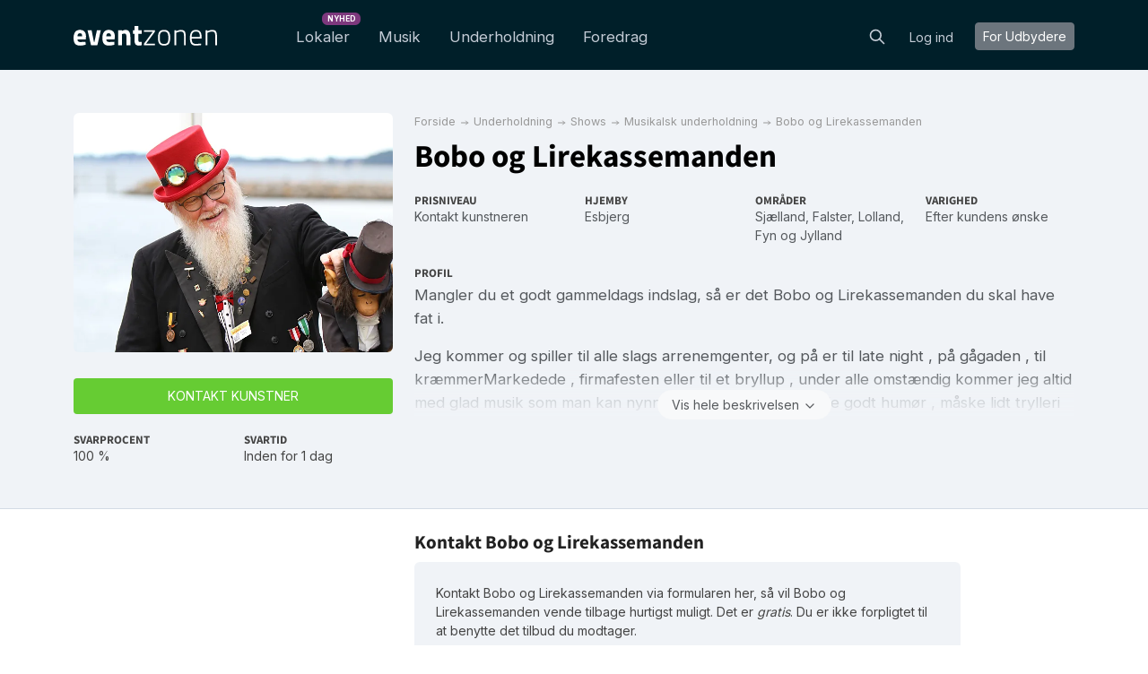

--- FILE ---
content_type: text/html; charset=utf-8
request_url: https://eventzonen.dk/bobooglirekassemanden
body_size: 15619
content:
<!DOCTYPE html>
<html lang='da'>
<head>
<meta charset='UTF-8'>
<title>Bobo og Lirekassemanden → Book direkte online her
</title>
<link href='https://fonts.googleapis.com' rel='preconnect'>
<link crossorigin='anonymous' href='https://fonts.gstatic.com' rel='preconnect'>
<link href='https://fonts.googleapis.com/css2?family=Inter:wght@200;300;400;700&amp;display=swap' rel='stylesheet'>

<style>
  /* latin-ext */
  @font-face {
    font-family: 'Source Sans Pro';
    font-style: normal;
    font-weight: 300;
    src: local('Source Sans Pro Light'), local('SourceSansPro-Light'), url(https://fonts.gstatic.com/s/sourcesanspro/v10/toadOcfmlt9b38dHJxOBGDOFnJNygIkrHciC8BWzbCz3rGVtsTkPsbDajuO5ueQw.woff2) format('woff2');
    unicode-range: U+0100-024F, U+1E00-1EFF, U+20A0-20AB, U+20AD-20CF, U+2C60-2C7F, U+A720-A7FF;
    font-display: swap;
  }
  /* latin */
  @font-face {
    font-display: swap;
    font-family: 'Source Sans Pro';
    font-style: normal;
    font-weight: 300;
    src: local('Source Sans Pro Light'), local('SourceSansPro-Light'), url(https://fonts.gstatic.com/s/sourcesanspro/v10/toadOcfmlt9b38dHJxOBGCP2LEk6lMzYsRqr3dHFImA.woff2) format('woff2');
    unicode-range: U+0000-00FF, U+0131, U+0152-0153, U+02C6, U+02DA, U+02DC, U+2000-206F, U+2074, U+20AC, U+2212, U+2215;
  }
  /* latin-ext */
  @font-face {
    font-display: swap;
    font-family: 'Source Sans Pro';
    font-style: normal;
    font-weight: 400;
    src: local('Source Sans Pro Regular'), local('SourceSansPro-Regular'), url(https://fonts.gstatic.com/s/sourcesanspro/v10/ODelI1aHBYDBqgeIAH2zlIa1YDtoarzwSXxTHggEXMw.woff2) format('woff2');
    unicode-range: U+0100-024F, U+1E00-1EFF, U+20A0-20AB, U+20AD-20CF, U+2C60-2C7F, U+A720-A7FF;
  }
  /* latin */
  @font-face {
    font-display: swap;
    font-family: 'Source Sans Pro';
    font-style: normal;
    font-weight: 400;
    src: local('Source Sans Pro Regular'), local('SourceSansPro-Regular'), url(https://fonts.gstatic.com/s/sourcesanspro/v10/ODelI1aHBYDBqgeIAH2zlJbPFduIYtoLzwST68uhz_Y.woff2) format('woff2');
    unicode-range: U+0000-00FF, U+0131, U+0152-0153, U+02C6, U+02DA, U+02DC, U+2000-206F, U+2074, U+20AC, U+2212, U+2215;
  }
  /* latin-ext */
  @font-face {
    font-display: swap;
    font-family: 'Source Sans Pro';
    font-style: normal;
    font-weight: 700;
    src: local('Source Sans Pro Bold'), local('SourceSansPro-Bold'), url(https://fonts.gstatic.com/s/sourcesanspro/v10/toadOcfmlt9b38dHJxOBGO4s1Ux4PuImWPk5fSr6HPL3rGVtsTkPsbDajuO5ueQw.woff2) format('woff2');
    unicode-range: U+0100-024F, U+1E00-1EFF, U+20A0-20AB, U+20AD-20CF, U+2C60-2C7F, U+A720-A7FF;
  }
  /* latin */
  @font-face {
    font-display: swap;
    font-family: 'Source Sans Pro';
    font-style: normal;
    font-weight: 700;
    src: local('Source Sans Pro Bold'), local('SourceSansPro-Bold'), url(https://fonts.gstatic.com/s/sourcesanspro/v10/toadOcfmlt9b38dHJxOBGJkF8H8ye47wsfpWywda8og.woff2) format('woff2');
    unicode-range: U+0000-00FF, U+0131, U+0152-0153, U+02C6, U+02DA, U+02DC, U+2000-206F, U+2074, U+20AC, U+2212, U+2215;
  }
</style>

<script type="application/ld+json">
//<![CDATA[
{
  "@context": "https://schema.org",
  "@graph": [
    {
      "@type": "AboutPage",
      "@id": "https://eventzonen.dk/about#webpage",
      "url": "https://eventzonen.dk/about",
      "inLanguage": "da",
      "name": "Mogens Birk, stifter af Eventzonen",
      "isPartOf": {
        "@id": "https://eventzonen.dk/#website"
      },
      "about": {
        "@id": "https://eventzonen.dk/#org"
      },
      "breadcrumb": {
        "@id": "https://eventzonen.dk/bobooglirekassemanden#breadcrumb"
      },
      "primaryImageOfPage": {
        "@id": "https://eventzonen.dk/about#image-founder"
      },
      "relatedLinks": [
        "https://info.eventzonen.dk",
        "https://help.eventzonen.dk"
      ],
      "mentions": [
        {
          "@id": "https://eventzonen.dk/service-Lokaler"
        },
        {
          "@id": "https://eventzonen.dk/service-musik"
        },
        {
          "@id": "https://eventzonen.dk/service-underholdning"
        },
        {
          "@id": "https://eventzonen.dk/service-foredrag"
        }
      ],
      "description": "Læs om Eventzonens mission, de bookingtjenester platformen tilbyder, grundlæggerens historie og firmaets kontaktoplysninger."
    },
    {
      "@type": "WebPage",
      "@id": "https://eventzonen.dk/#webpage",
      "url": "https://eventzonen.dk/",
      "inLanguage": "da",
      "name": "Eventzonen",
      "description": "Eventzonen - din online platform til eventplanlægning. Planlægger du en fest, et bryllup, en konference eller et andet arrangement? Eventzonen gør det nemt at finde og booke alt hvad du behøver – lokale, musik, underholdning og foredragsholdere. Vi tilbyder et omfattende udvalg af professionelle leverandører indenfor alle kategorier, og vores brugervenlige platform gør det nemt at finde præcis det, du søger. Du kan booke direkte hos leverandørerne og dermed sikre transparente priser og en nem bookingproces. Gør dit næste event uforglemmeligt med Eventzonen!"
    },
    {
      "@type": "WebPage",
      "@id": "https://eventzone.de/#webpage",
      "url": "https://eventzone.de/",
      "inLanguage": "de-de",
      "name": "Eventzonen",
      "description": "Planen Sie Ihr nächstes Event? Bei Eventzone finden Sie eine breite Auswahl an talentierten Künstlern - von erfahrenen Musikern, DJs und Sängern bis hin zu Entertainern, Comedians und Showkünstlern. Unsere benutzerfreundliche Plattform ermöglicht es Ihnen, direkt mit den Anbietern in Kontakt zu treten, sodass Sie schnell und sicher die perfekte Darbietung für Ihr Event buchen können. Mit einem starken Netzwerk an Künstlern ist Eventzone eine der verlässlichsten Plattformen für Eventbuchungen. Hier finden Sie den passenden Künstler, der für großartige Stimmung sorgt und unvergessliche Erlebnisse schafft. Erleben Sie die perfekte Kombination aus professionellen Darbietungen und einfacher Buchung mit Eventzone - für ein Event, das begeistert!"
    },
    {
      "@type": "WebPage",
      "@id": "https://eventzone.at/#webpage",
      "url": "https://eventzone.at/",
      "inLanguage": "de-at",
      "name": "Eventzonen",
      "description": "Planen Sie Ihr nächstes Event? Bei Eventzone finden Sie eine breite Auswahl an talentierten Künstlern - von erfahrenen Musikern, DJs und Sängern bis hin zu Entertainern, Comedians und Showkünstlern. Unsere benutzerfreundliche Plattform ermöglicht es Ihnen, direkt mit den Anbietern in Kontakt zu treten, sodass Sie schnell und sicher die perfekte Darbietung für Ihr Event buchen können. Mit einem starken Netzwerk an Künstlern ist Eventzone eine der verlässlichsten Plattformen für Eventbuchungen. Hier finden Sie den passenden Künstler, der für großartige Stimmung sorgt und unvergessliche Erlebnisse schafft. Erleben Sie die perfekte Kombination aus professionellen Darbietungen und einfacher Buchung mit Eventzone - für ein Event, das begeistert!"
    },
    {
      "@type": "WebPage",
      "@id": "https://eventzone.ch/#webpage",
      "url": "https://eventzone.ch/",
      "inLanguage": "de-ch",
      "name": "Eventzonen",
      "description": "Planen Sie Ihr nächstes Event? Bei Eventzone finden Sie eine breite Auswahl an talentierten Künstlern - von erfahrenen Musikern, DJs und Sängern bis hin zu Entertainern, Comedians und Showkünstlern. Unsere benutzerfreundliche Plattform ermöglicht es Ihnen, direkt mit den Anbietern in Kontakt zu treten, sodass du schnell und sicher die perfekte Darbietung für dein Event buchen kannst. Mit einem starken Netzwerk an Künstlern ist Eventzone eine der verlässlichsten Plattformen für Eventbuchungen. Hier findest du den passenden Künstler, der für großartige Stimmung sorgt und unvergessliche Erlebnisse schafft. Erlebe die perfekte Kombination aus professionellen Darbietungen und einfacher Buchung mit Eventzone - für ein Event, das begeistert!"
    },
    {
      "@type": "WebPage",
      "@id": "https://eventzone.se/#webpage",
      "url": "https://eventzone.se/",
      "inLanguage": "sv-se",
      "name": "Eventzonen",
      "description": "Planerar du ditt kommande evenemang? På Eventzone hittar du ett brett urval av talangfulla artister - från erfarna musiker, DJs och sångare till underhållare, komiker och showartister. Vår användarvänliga plattform gör det enkelt att ta kontakt med artisterna direkt, så att du snabbt och tryggt kan boka den perfekta underhållningen till ditt evenemang. Med ett robust nätverk av artister är Eventzone en av de mest pålitliga plattformarna för eventbokningar, och det är här du hittar artister som skapar fantastisk stämning och oförglömliga upplevelser. Upplev den perfekta kombinationen av professionella framträdanden och smidig bokning med Eventzone - för ett evenemang som kommer att göra intryck!"
    },
    {
      "@type": "WebPage",
      "@id": "https://eventzone.co.uk/#webpage",
      "url": "https://eventzone.co.uk/",
      "inLanguage": "en-gb",
      "name": "Eventzonen",
      "description": "Planning your next event? At Eventzone, you'll find a wide selection of talented artists - from experienced musicians, DJs, and singers to entertainers, comedians, and show performers. Our user-friendly platform lets you connect directly with performers, making it quick and easy to securely book the perfect act for your event. With a strong network of artists, Eventzone is one of the most reliable platforms for event bookings. Discover the right performer to create a fantastic atmosphere and unforgettable experiences. Experience the perfect blend of professional performances and seamless booking with Eventzone - for an event that truly impresses!"
    },
    {
      "@type": "WebPage",
      "@id": "https://eventzone.ie/#webpage",
      "url": "https://eventzone.ie/",
      "inLanguage": "en-ie",
      "name": "Eventzonen",
      "description": "Planning your next event? At Eventzone, you'll find a wide selection of talented artists - from experienced musicians, DJs, and singers to entertainers, comedians, and show performers. Our user-friendly platform lets you connect directly with performers, making it quick and easy to securely book the perfect act for your event. With a strong network of artists, Eventzone is one of the most reliable platforms for event bookings. Discover the right performer to create a fantastic atmosphere and unforgettable experiences. Experience the perfect blend of professional performances and seamless booking with Eventzone - for an event that truly impresses!"
    },
    {
      "@type": "WebPage",
      "@id": "https://eventzone.es/#webpage",
      "url": "https://eventzone.es/",
      "inLanguage": "es-es",
      "name": "Eventzonen",
      "description": "¿Planeando tu próximo evento? En Eventzone encontrarás una amplia selección de artistas talentosos, desde músicos, DJs y cantantes experimentados hasta animadores, comediantes y artistas de espectáculos. Nuestra plataforma intuitiva te permite conectar directamente con los artistas, lo que facilita y agiliza la reserva segura del artista perfecto para tu evento. Con una sólida red de artistas, Eventzone es una de las plataformas más fiables para la reserva de eventos. Encuentra al artista ideal para crear un ambiente fantástico y experiencias inolvidables. Experimenta la combinación perfecta de actuaciones profesionales y una reserva sin complicaciones con Eventzone, ¡para un evento que realmente impresione!"
    },
    {
      "@type": "BreadcrumbList",
      "@id": "https://eventzonen.dk/bobooglirekassemanden#breadcrumb",
      "itemListElement": [
        {
          "@type": "ListItem",
          "position": 1,
          "name": "Forside",
          "item": "https://eventzonen.dk/"
        },
        {
          "@type": "ListItem",
          "position": 2,
          "name": "Underholdning",
          "item": "https://eventzonen.dk/underholdning"
        },
        {
          "@type": "ListItem",
          "position": 3,
          "name": "Shows",
          "item": "https://eventzonen.dk/shows"
        },
        {
          "@type": "ListItem",
          "position": 4,
          "name": "Musikalsk underholdning",
          "item": "https://eventzonen.dk/musikalsk-underholdning"
        },
        {
          "@type": "ListItem",
          "position": 5,
          "name": "Bobo og Lirekassemanden",
          "item": "https://eventzonen.dk/bobooglirekassemanden"
        }
      ]
    },
    {
      "@type": [
        "PerformingGroup",
        "PerformingGroup"
      ],
      "@id": "https://eventzonen.dk/bobooglirekassemanden#provider",
      "name": "Bobo og Lirekassemanden",
      "url": "https://eventzonen.dk/bobooglirekassemanden",
      "mainEntityOfPage": {
        "@id": "https://eventzonen.dk/bobooglirekassemanden"
      },
      "description": "Mangler du et godt gammeldags indslag, så er det Bobo og Lirekassemanden du skal have fat i.\r\n\r\nJeg kommer og spiller til alle slags arrenemgenter, og på er til late night , på gågaden , til kræmmerMarkedede , firmafesten eller til et bryllup ,  under alle omstændig kommer jeg altid med glad musik som man kan nynne med på , et forrygende godt humør , måske lidt trylleri og et par balloner til børn og barnlige sjæle .\r\nSå vil du opleve en gammeldags gøglerstemning er det Bobo og Lirekassemanden du skal have fat i.",
      "genre": [
        "Musikalsk underholdning"
      ],
      "keywords": [
        "Bryllupsmusik",
        "Entertainer",
        "pensionistunderholdning",
        "Tryllekunstner",
        "Underholdning for voksne",
        "Underholdning til firmafest",
        "Underholdning til julefrokost",
        "Underholdning til konfirmation",
        "Underholdning til polterabend"
      ],
      "image": {
        "@type": "ImageObject",
        "@id": "https://eventzonen.dk/bobooglirekassemanden#image-1",
        "url": "https://res.cloudinary.com/db2o7exxf/image/upload/c_fill,e_sharpen:100,f_auto,fl_strip_profile,g_faces:center,h_190,q_auto:eco,w_285/v1723664490/ienlusbftj4dgy4uah1p?_a=BACHbCGT",
        "contentUrl": "https://res.cloudinary.com/db2o7exxf/image/upload/c_fill,e_sharpen:100,f_auto,fl_strip_profile,g_faces:center,h_190,q_auto:eco,w_285/v1723664490/ienlusbftj4dgy4uah1p?_a=BACHbCGT",
        "caption": "Bobo og Lirekassemanden",
        "width": 285,
        "height": 190,
        "representativeOfPage": true
      },
      "location": {
        "@type": "Place",
        "address": {
          "@type": "PostalAddress",
          "addressLocality": "Esbjerg",
          "addressRegion": "Midtjylland",
          "addressCountry": "DK"
        }
      },
      "areaServed": [
        {
          "@type": "AdministrativeArea",
          "name": "Storkøbenhavn"
        },
        {
          "@type": "AdministrativeArea",
          "name": "Nordsjælland"
        },
        {
          "@type": "AdministrativeArea",
          "name": "Midtsjælland"
        },
        {
          "@type": "AdministrativeArea",
          "name": "Vestsjælland"
        },
        {
          "@type": "AdministrativeArea",
          "name": "Sydsjælland"
        },
        {
          "@type": "AdministrativeArea",
          "name": "Falster"
        },
        {
          "@type": "AdministrativeArea",
          "name": "Lolland"
        },
        {
          "@type": "AdministrativeArea",
          "name": "Fyn"
        },
        {
          "@type": "AdministrativeArea",
          "name": "Nordjylland"
        },
        {
          "@type": "AdministrativeArea",
          "name": "Midtjylland"
        },
        {
          "@type": "AdministrativeArea",
          "name": "Vestjylland"
        },
        {
          "@type": "AdministrativeArea",
          "name": "Østjylland"
        },
        {
          "@type": "AdministrativeArea",
          "name": "Djursland"
        },
        {
          "@type": "AdministrativeArea",
          "name": "Trekantområdet"
        },
        {
          "@type": "AdministrativeArea",
          "name": "Sønderjylland"
        }
      ],
      "contactPoint": {
        "@type": "ContactPoint",
        "contactType": "booking",
        "url": "https://eventzonen.dk/bobooglirekassemanden",
        "availableLanguage": [
          "da"
        ]
      },
      "review": [],
      "identifier": {
        "@type": "PropertyValue",
        "propertyID": "eventzone:artistId",
        "value": "3388"
      }
    },
    {
      "@type": "ProfilePage",
      "@id": "https://eventzonen.dk/bobooglirekassemanden#webpage",
      "url": "https://eventzonen.dk/bobooglirekassemanden",
      "inLanguage": "da",
      "name": "Bobo og Lirekassemanden",
      "isPartOf": {
        "@id": "https://eventzonen.dk/#website"
      },
      "breadcrumb": {
        "@id": "https://eventzonen.dk/bobooglirekassemanden#breadcrumb"
      },
      "primaryImageOfPage": {
        "@id": "https://eventzonen.dk/bobooglirekassemanden#image-1"
      },
      "mainEntity": {
        "@id": "https://eventzonen.dk/bobooglirekassemanden#provider"
      },
      "about": {
        "@id": "https://eventzonen.dk/bobooglirekassemanden#provider"
      }
    },
    {
      "@type": "ImageObject",
      "@id": "https://eventzonen.dk/bobooglirekassemanden#image-1",
      "url": "https://res.cloudinary.com/db2o7exxf/image/upload/c_fill,e_sharpen:100,f_auto,fl_strip_profile,g_faces:center,h_190,q_auto:eco,w_285/v1723664490/ienlusbftj4dgy4uah1p?_a=BACHbCGT",
      "contentUrl": "https://res.cloudinary.com/db2o7exxf/image/upload/c_fill,e_sharpen:100,f_auto,fl_strip_profile,g_faces:center,h_190,q_auto:eco,w_285/v1723664490/ienlusbftj4dgy4uah1p?_a=BACHbCGT",
      "caption": "Bobo og Lirekassemanden",
      "width": 285,
      "height": 190
    },
    {
      "@type": "Service",
      "@id": "https://eventzonen.dk/bobooglirekassemanden#service",
      "name": "Bobo og Lirekassemanden – live performance",
      "serviceType": "Underholdning",
      "provider": {
        "@id": "https://eventzonen.dk/bobooglirekassemanden#provider"
      },
      "availableChannel": {
        "@type": "ServiceChannel",
        "serviceUrl": "https://eventzonen.dk/bobooglirekassemanden",
        "availableLanguage": [
          "da"
        ],
        "processingTime": "PT13H8M26S"
      },
      "offers": {
        "@type": "Offer",
        "@id": "https://eventzonen.dk/bobooglirekassemanden#offer",
        "url": "https://eventzonen.dk/bobooglirekassemanden#booking",
        "priceCurrency": "DKK",
        "additionalProperty": [
          {
            "@type": "PropertyValue",
            "name": "responseRate90d",
            "value": 100,
            "unitText": "percent",
            "description": "Svarprocent baseret på de seneste 90 dage"
          },
          {
            "@type": "PropertyValue",
            "name": "inquiries90d",
            "value": 5,
            "description": "Antal forespørgsler modtaget de seneste 90 dage"
          }
        ]
      },
      "potentialAction": {
        "@type": "ReserveAction",
        "name": "Kontakt og få tilbud",
        "target": {
          "@type": "EntryPoint",
          "urlTemplate": "https://eventzonen.dk/bobooglirekassemanden",
          "inLanguage": "da",
          "actionPlatform": [
            "http://schema.org/DesktopWebPlatform",
            "http://schema.org/MobileWebPlatform"
          ]
        }
      }
    }
  ]
}
//]]>
</script>

    <!-- Google Tag Manager -->
    <script>(function(w,d,s,l,i){w[l]=w[l]||[];w[l].push({'gtm.start':
    new Date().getTime(),event:'gtm.js'});var f=d.getElementsByTagName(s)[0],
    j=d.createElement(s),dl=l!='dataLayer'?'&l='+l:'';j.async=true;j.src=
    'https://www.googletagmanager.com/gtm.js?id='+i+dl;f.parentNode.insertBefore(j,f);
    })(window,document,'script','dataLayer','GTM-PGH84B');</script>
    <!-- End Google Tag Manager -->

<link rel="stylesheet" href="/assets/frontend-7a4221ed.css" data-turbo-track="reload" />
<script src="/vite/assets/frontend-BP8Ke5nS.js" crossorigin="anonymous" type="module" defer="defer"></script><link rel="modulepreload" href="/vite/assets/index-MSk7lDT5.js" as="script" crossorigin="anonymous" defer="defer">
<link rel="modulepreload" href="/vite/assets/stimulus-reveal-controller-DJB9cJF_.js" as="script" crossorigin="anonymous" defer="defer">
<link rel="shortcut icon" type="image/x-icon" href="/assets/icons/favicon/favicon-f27c1a8b.ico" />
<link rel="apple-touch-icon" sizes="57x57" href="/assets/icons/favicon/apple-icon-57x57-6385b88a.png" />
<link rel="apple-touch-icon" sizes="60x60" href="/assets/icons/favicon/apple-icon-60x60-b9500ba4.png" />
<link rel="apple-touch-icon" sizes="72x72" href="/assets/icons/favicon/apple-icon-72x72-677b51a2.png" />
<link rel="apple-touch-icon" sizes="76x76" href="/assets/icons/favicon/apple-icon-76x76-598c8532.png" />
<link rel="apple-touch-icon" sizes="114x114" href="/assets/icons/favicon/apple-icon-114x114-3beb5466.png" />
<link rel="apple-touch-icon" sizes="120x120" href="/assets/icons/favicon/apple-icon-120x120-e01fe4f2.png" />
<link rel="apple-touch-icon" sizes="144x144" href="/assets/icons/favicon/apple-icon-144x144-7519d85e.png" />
<link rel="apple-touch-icon" sizes="152x152" href="/assets/icons/favicon/apple-icon-152x152-fe65cfd1.png" />
<link rel="apple-touch-icon" sizes="180x180" href="/assets/icons/favicon/apple-icon-180x180-140ed902.png" />
<link rel="icon" type="image/png" sizes="36x36" href="/assets/icons/favicon/android-icon-36x36-1a464119.png" />
<link rel="icon" type="image/png" sizes="48x48" href="/assets/icons/favicon/android-icon-48x48-a8fec6ef.png" />
<link rel="icon" type="image/png" sizes="72x72" href="/assets/icons/favicon/android-icon-72x72-677b51a2.png" />
<link rel="icon" type="image/png" sizes="96x96" href="/assets/icons/favicon/android-icon-96x96-122592d5.png" />
<link rel="icon" type="image/png" sizes="144x144" href="/assets/icons/favicon/android-icon-144x144-7519d85e.png" />
<link rel="icon" type="image/png" sizes="192x192" href="/assets/icons/favicon/android-icon-192x192-dcd61564.png" />
<link rel="manifest" href="/assets/icons/favicon/manifest-9227eaf1.json" />
<meta name="msapplication-TileColor" content="#ffffff" />
<meta name="msapplication-TileImage" content="/assets/icons/favicon/ms-icon-144x144-7519d85e.png" />
<meta name="theme-color" content="#ffffff" />

<meta name="csrf-param" content="authenticity_token" />
<meta name="csrf-token" content="KmKa3hFLx-lpNRH2jq4nT4MN8ke8Hobt1BzGsLdj7vc8MMayvZwsqFbhvZ3F1dhP2BSdJfiRtNd3DaLRUjHyHQ" />
<link rel="alternate" href="https://eventzonen.dk/bobooglirekassemanden" hreflang="da" />
<meta content='Mangler du et godt gammeldags indslag, så er det Bobo og Lirekassemanden du skal have fat i.

Jeg kommer og spiller til alle slags arrenemgenter, og på er til late night , på gågaden , til kræmmerMarkedede , firmafesten eller til et bryllup ,  under alle omstændig kommer jeg altid med glad musik som man kan nynne med på , et forrygende godt humør , måske lidt trylleri og et par balloner til børn og barnlige sjæle .
Så vil du opleve en gammeldags gøglerstemning er det Bobo og Lirekassemanden du skal have fat i.' name='description'>
<meta content='width=device-width,initial-scale=1' name='viewport'>
<meta content='telephone=no' name='format-detection'>
<meta content='IE=edge' http-equiv='X-UA-Compatible'>

<link href='https://res.cloudinary.com/db2o7exxf/image/upload/c_fill,e_sharpen:100,f_auto,fl_strip_profile,g_faces:center,h_525,q_auto:good,w_700/v1723664490/ienlusbftj4dgy4uah1p?_a=BACHbCGT' rel='image_src'>
<meta content='https://res.cloudinary.com/db2o7exxf/image/upload/c_fill,e_sharpen:100,f_auto,fl_strip_profile,g_faces:center,h_525,q_auto:good,w_700/v1723664490/ienlusbftj4dgy4uah1p?_a=BACHbCGT' property='og:image'>

</head>

<body class='' id='profile'>
    <!-- Google Tag Manager (noscript) -->
    <noscript><iframe src="https://www.googletagmanager.com/ns.html?id=GTM-PGH84B"
    height="0" width="0" style="display:none;visibility:hidden"></iframe></noscript>
    <!-- End Google Tag Manager (noscript) -->


<header>
<div class='container py-sm-1'>
<nav class='navbar navbar-expand-lg'>
<a class="navbar-brand" href="/"><img alt="Eventzonen" src="[data-uri]
aHR0cDovL3d3dy53My5vcmcvMjAwMC9zdmciIHZpZXdCb3g9IjAgMCAzOTQu
NTYgNTIuMDgiIGZpbGw9IiNmZmZmZmYiPjx0aXRsZT5ldmVudHpvbmVuX2xv
Z288L3RpdGxlPjxwYXRoIGQ9Ik0zMi44OCw0MS45MiwzMyw0OS44NEE1OS4x
MSw1OS4xMSwwLDAsMSwxNy42LDUyLjA4QzQuODgsNTIuMDgsMCw0NS4yOCww
LDMxLjY4YzAtMTMsNS42LTIxLjQ0LDE3LjI4LTIxLjQ0czE3LDcsMTcsMTcu
OTJsLS44LDcuNDRIMTAuOGMuMDgsNC4yNCwyLjI0LDcsNy42OCw3QzI0LjI0
LDQyLjY0LDMyLjg4LDQxLjkyLDMyLjg4LDQxLjkyWk0yMy43NiwyNy42YzAt
NS4yOC0xLjQ0LTguNC02LjQ4LTguNHMtNi40OCwzLjQ0LTYuNTYsOC40WiIv
PjxwYXRoIGQ9Ik00OS41MiwxMS4ybDYuNTYsMzEuMmgxLjM2bDYuNzItMzEu
Mkg3NWwtOS42LDM5LjkySDQ4TDM4LjQsMTEuMloiLz48cGF0aCBkPSJNMTEy
LjE2LDQxLjkybC4xNiw3LjkyYTU5LjEyLDU5LjEyLDAsMCwxLTE1LjQ0LDIu
MjRjLTEyLjcyLDAtMTcuNi02LjgtMTcuNi0yMC40LDAtMTMsNS42LTIxLjQ0
LDE3LjI4LTIxLjQ0czE3LDcsMTcsMTcuOTJsLS44LDcuNDRIOTAuMDhjLjA4
LDQuMjQsMi4yNCw3LDcuNjgsN0MxMDMuNTIsNDIuNjQsMTEyLjE2LDQxLjky
LDExMi4xNiw0MS45MlpNMTAzLDI3LjZjMC01LjI4LTEuNDQtOC40LTYuNDgt
OC40UzkwLjA4LDIyLjY0LDkwLDI3LjZaIi8+PHBhdGggZD0iTTEyMi40LDUx
LjEyVjExLjJoMTAuNzJWMTNzNS43Ni0yLjcyLDkuNTItMi43MmMxMC40LDAs
MTMuNjgsNy44NCwxMy42OCwyMFY1MS4xMkgxNDUuNlYzMC4yNGMwLTUuMjgt
LjgtMTAuMjQtNS4yLTEwLjI0YTMzLjQ5LDMzLjQ5LDAsMCwwLTcuMjgsMS40
NFY1MS4xMloiLz48cGF0aCBkPSJNMTc4LjE2LDIwLjY0VjM2LjMyYzAsNCwx
LjIsNi4wOCwzLjM2LDYuMDhzNS42OC0uMTYsNS42OC0uMTZsLjQ4LDguNjRh
NDQuNzYsNDQuNzYsMCwwLDEtNy43NiwxLjJjLTguODgsMC0xMi40OC00LjQ4
LTEyLjQ4LTE1LjJWMjAuNjRoLTQuMzJWMTEuMjhoNC4zMlYwaDEwLjcyVjEx
LjI4aDkuNDR2OS4zNloiLz48cGF0aCBkPSJNMTkzLjg0LDExLjEyaDI5LjY4
djQuMzJMMTk5LjY4LDQ2LjhoMjMuODR2NC4zMkgxOTMuODRWNDYuOGwyMy45
Mi0zMS4zNkgxOTMuODRaIi8+PHBhdGggZD0iTTI2NS43NiwzMC41NmMwLDE0
LjMyLTMuMjgsMjEuMzYtMTYuNjQsMjEuMzZzLTE2Ljg4LTYuMzItMTYuODgt
MjEuNDRjMC0xNC4xNiw0LjQ4LTIwLjA4LDE2Ljg4LTIwLjA4QzI2MC43Miwx
MC40LDI2NS43NiwxNi41NiwyNjUuNzYsMzAuNTZabS01LDBjMC0xMS40NC0z
LjUyLTE1Ljg0LTExLjY4LTE1Ljg0LTkuMiwwLTEyLDMuODQtMTIsMTUuNzYs
MCwxMi4xNiwxLjY4LDE3LjEyLDEyLDE3LjEyUzI2MC44LDQyLDI2MC44LDMw
LjU2WiIvPjxwYXRoIGQ9Ik0yNzcuNDQsNTEuMTJ2LTQwaDQuOFYxNHM2Ljg4
LTMuNiwxMy0zLjZjMTEsMCwxMy4zNiw1LDEzLjM2LDE5LjkydjIwLjhoLTQu
NzJWMzAuNGMwLTExLjY4LTEuMjgtMTUuNi05LjItMTUuNi02LDAtMTIuNCwz
LjM2LTEyLjQsMy4zNnYzM1oiLz48cGF0aCBkPSJNMzUwLjY0LDQ2LjhsLjE2
LDRzLTksMS4xMi0xNS4yOCwxLjEyQzMyMy41OSw1MS44NCwzMjAsNDQuNjQs
MzIwLDMxLjI4YzAtMTUuNDQsNi43Mi0yMC44OCwxNi40OC0yMC44OCwxMC4z
MiwwLDE1Ljc2LDUuNDQsMTUuNzYsMTguODhsLS4xNiwzLjg0aC0yNy4yYzAs
OS40NCwyLjcyLDE0LjQsMTEuMTIsMTQuNEMzNDEuODMsNDcuNTIsMzUwLjY0
LDQ2LjgsMzUwLjY0LDQ2LjhabS0zLjItMTcuNjhjMC0xMC41Ni0zLjQ0LTE0
LjQ4LTExLTE0LjQ4LTcuMjgsMC0xMS42LDQuMDgtMTEuNiwxNC40OFoiLz48
cGF0aCBkPSJNMzYzLjQ0LDUxLjEydi00MGg0LjhWMTRzNi44OC0zLjYsMTMt
My42YzExLDAsMTMuMzYsNSwxMy4zNiwxOS45MnYyMC44aC00LjcyVjMwLjRj
MC0xMS42OC0xLjI4LTE1LjYtOS4yLTE1LjYtNiwwLTEyLjQsMy4zNi0xMi40
LDMuMzZ2MzNaIi8+PC9zdmc+Cg==
" />
</a><button class='navbar-toggler collapsed' data-bs-target='#navbar' data-bs-toggle='collapse' type='button'>
<svg xmlns="http://www.w3.org/2000/svg" width="24" height="24" viewbox="0 0 24 24" fill="none" stroke="currentColor" stroke-width="2" stroke-linecap="round" stroke-linejoin="round" class="icon icon-tabler icons-tabler-outline icon-tabler-menu-2 icon-md">
  <path stroke="none" d="M0 0h24v24H0z" fill="none"></path>
  <path d="M4 6l16 0"></path>
  <path d="M4 12l16 0"></path>
  <path d="M4 18l16 0"></path>
</svg>
</button>
<div class='collapse navbar-collapse' id='navbar'>
<ul class='navbar-nav mt-4 mt-lg-0 ms-lg-5'>
<li class='nav-item ms-lg-3 mt-lg-2 pb-lg-1 position-relative'>
<a class="nav-link section-link " href="/venues">Lokaler
<span class='badge new-label'>
Nyhed
</span>
</a></li>
<li class='nav-item ms-lg-3 mt-lg-2 pb-lg-1'>
<a class="nav-link section-link " href="/musik">Musik</a>
</li>
<li class='nav-item ms-lg-3 mt-lg-2 pb-lg-1'>
<a class="nav-link section-link " href="/underholdning">Underholdning</a>
</li>
<li class='nav-item ms-lg-3 mt-lg-2 pb-lg-1'>
<a class="nav-link section-link " href="/foredrag">Foredrag</a>
</li>
</ul>

<hr class='my-2 d-lg-none'>
<ul class='navbar-nav ms-auto mb-2 mb-lg-0'>
<li class='nav-item mt-sm-1 d-inline-block'>
<form class="navbar-form nav-link" action="https://eventzonen.dk/search" accept-charset="UTF-8" method="get"><a href="/search"><svg xmlns="http://www.w3.org/2000/svg" width="24" height="24" viewbox="0 0 24 24" fill="none" stroke="currentColor" stroke-width="2" stroke-linecap="round" stroke-linejoin="round" class="icon icon-tabler icons-tabler-outline icon-tabler-search icon-sm mt-1 navbar-form-control">
  <path stroke="none" d="M0 0h24v24H0z" fill="none"></path>
  <path d="M10 10m-7 0a7 7 0 1 0 14 0a7 7 0 1 0 -14 0"></path>
  <path d="M21 21l-6 -6"></path>
</svg>
</a><input type="text" name="query" id="query" class="navbar-form-searchfield" placeholder="Søg efter udbyder &hellip;" />
</form></li>
<li class='nav-item ms-lg-2 mt-lg-2 pb-lg-1'>
<a class="nav-link" data-remote="/sign_in" data-bs-toggle="modal" data-bs-target="#signInModal" href="/sign_in">Log ind</a>
</li>
<li class='nav-item ms-lg-3 mt-lg-2 pb-1'>
<div class='dropdown'>
<button class='btn btn-sm btn-secondary navbar-button text-capitalize' data-bs-toggle='dropdown' type='button'>
For Udbydere
</button>
<div class='navbar-dropdown-menu dropdown-menu dropdown-menu-end dropdown-menu-dark'>
<div class='d-flex text-center mx-2'>
<a class="dropdown-item rounded-1 py-3" href="/providers/artist"><svg xmlns="http://www.w3.org/2000/svg" width="24" height="24" viewbox="0 0 24 24" fill="none" stroke="currentColor" stroke-width="2" stroke-linecap="round" stroke-linejoin="round" class="icon icon-tabler icons-tabler-outline icon-tabler-microphone icon-xl mb-1">
  <path stroke="none" d="M0 0h24v24H0z" fill="none"></path>
  <path d="M9 2m0 3a3 3 0 0 1 3 -3h0a3 3 0 0 1 3 3v5a3 3 0 0 1 -3 3h0a3 3 0 0 1 -3 -3z"></path>
  <path d="M5 10a7 7 0 0 0 14 0"></path>
  <path d="M8 21l8 0"></path>
  <path d="M12 17l0 4"></path>
</svg>
<div class='fs-6'>
Kunstnere
</div>
<div class='small lh-sm text-wrap'>
<small class='opacity-50'>
Musikere, DJs, komikere m.m.
</small>
</div>
</a><a class="dropdown-item rounded-1 py-3" href="/providers/host"><svg xmlns="http://www.w3.org/2000/svg" width="24" height="24" viewbox="0 0 24 24" fill="none" stroke="currentColor" stroke-width="2" stroke-linecap="round" stroke-linejoin="round" class="icon icon-tabler icons-tabler-outline icon-tabler-home-dollar icon-xl mb-1">
  <path stroke="none" d="M0 0h24v24H0z" fill="none"></path>
  <path d="M19 10l-7 -7l-9 9h2v7a2 2 0 0 0 2 2h6"></path>
  <path d="M9 21v-6a2 2 0 0 1 2 -2h2c.387 0 .748 .11 1.054 .3"></path>
  <path d="M21 15h-2.5a1.5 1.5 0 0 0 0 3h1a1.5 1.5 0 0 1 0 3h-2.5"></path>
  <path d="M19 21v1m0 -8v1"></path>
</svg>
<div class='fs-6'>
Udlejere
</div>
<div class='small lh-sm text-wrap'>
<small class='opacity-50'>
Selskabslokaler, konferencecentre m.m.
</small>
</div>
</a></div>
</div>
</div>
</li>
</ul>
</div>
</nav>
</div>

</header>
<div class='content'>
<div class='profile'>
<div class='profile-top py-3 py-lg-5'>
<div class='container'>
<div class='row'>
<div class='col-lg-4'>
<div data-controller='gallery'>
<div class='profile-photo-image section'>
<a rel="gallery" class="gallery-photo-large" data-action="gallery#show" data-gallery-target="link" data-gallery-index-param="0" data-thumb="https://res.cloudinary.com/db2o7exxf/image/upload/c_fill,e_sharpen:100,f_auto,fl_strip_profile,g_faces:center,h_128,q_auto:good,w_171/v1723664490/ienlusbftj4dgy4uah1p?_a=BACHbCGT" data-fancybox="gallery" href="https://res.cloudinary.com/db2o7exxf/image/upload/f_auto,q_auto/v1723664490/ienlusbftj4dgy4uah1p?_a=BACHbCGT"><img class="gallery-photo-thumbnail img-fluid rounded w-100" srcset="https://res.cloudinary.com/db2o7exxf/image/upload/c_fill,e_sharpen:100,f_auto,fl_strip_profile,g_faces:center,h_525,q_auto:good,w_700/v1723664490/ienlusbftj4dgy4uah1p?_a=BACHbCGT 700w," sizes="(min-width: 991px) 800px, (min-width: 576px) 500px, 300px" height="525" width="700" loading="lazy" src="https://res.cloudinary.com/db2o7exxf/image/upload/c_fill,e_sharpen:100,f_auto,fl_strip_profile,g_faces:center,h_50,q_auto:best,w_70/v1723664490/ienlusbftj4dgy4uah1p?_a=BACHbCGT" /></a>
</div>
<div class='section mt-2' id='gallery'>
<div class='row g-2'>
<br class='clear'>
<!-- / Load the rest of the pictures, but don't show their thumbnails -->
<div class='d-none'>
</div>
</div>
</div>
</div>

<div class='artist-profile-contact mt-2'>
<a class="artist-profile-contact-button" data-scroll="smooth" href="https://eventzonen.dk/bobooglirekassemanden#booking-form">Kontakt kunstner</a>
</div>
<div class='mt-2 d-lg-none'>
<ul class="container breadcrumb-list"><li><meta content="1" /><a href="https://eventzonen.dk/"><span>Forside</span></a></li><li><svg xmlns="http://www.w3.org/2000/svg" width="24" height="24" viewbox="0 0 24 24" fill="none" stroke="currentColor" stroke-width="2" stroke-linecap="round" stroke-linejoin="round" class="icon icon-tabler icons-tabler-outline icon-tabler-arrow-narrow-right icon-xxs mx-1">
  <path stroke="none" d="M0 0h24v24H0z" fill="none"></path>
  <path d="M5 12l14 0"></path>
  <path d="M15 16l4 -4"></path>
  <path d="M15 8l4 4"></path>
</svg><meta content="2" /><a href="https://eventzonen.dk/underholdning"><span>Underholdning</span></a></li><li><svg xmlns="http://www.w3.org/2000/svg" width="24" height="24" viewbox="0 0 24 24" fill="none" stroke="currentColor" stroke-width="2" stroke-linecap="round" stroke-linejoin="round" class="icon icon-tabler icons-tabler-outline icon-tabler-arrow-narrow-right icon-xxs mx-1">
  <path stroke="none" d="M0 0h24v24H0z" fill="none"></path>
  <path d="M5 12l14 0"></path>
  <path d="M15 16l4 -4"></path>
  <path d="M15 8l4 4"></path>
</svg><meta content="3" /><a href="https://eventzonen.dk/shows"><span>Shows</span></a></li><li><svg xmlns="http://www.w3.org/2000/svg" width="24" height="24" viewbox="0 0 24 24" fill="none" stroke="currentColor" stroke-width="2" stroke-linecap="round" stroke-linejoin="round" class="icon icon-tabler icons-tabler-outline icon-tabler-arrow-narrow-right icon-xxs mx-1">
  <path stroke="none" d="M0 0h24v24H0z" fill="none"></path>
  <path d="M5 12l14 0"></path>
  <path d="M15 16l4 -4"></path>
  <path d="M15 8l4 4"></path>
</svg><meta content="4" /><a href="https://eventzonen.dk/musikalsk-underholdning"><span>Musikalsk underholdning</span></a></li><li><svg xmlns="http://www.w3.org/2000/svg" width="24" height="24" viewbox="0 0 24 24" fill="none" stroke="currentColor" stroke-width="2" stroke-linecap="round" stroke-linejoin="round" class="icon icon-tabler icons-tabler-outline icon-tabler-arrow-narrow-right icon-xxs mx-1">
  <path stroke="none" d="M0 0h24v24H0z" fill="none"></path>
  <path d="M5 12l14 0"></path>
  <path d="M15 16l4 -4"></path>
  <path d="M15 8l4 4"></path>
</svg><meta content="5" /><span>Bobo og Lirekassemanden</span></li></ul>
</div>
<h1 class='d-block d-lg-none artist-profile-name mt-2 item fn'>
Bobo og Lirekassemanden
</h1>
<div class='row'>
<div class='col-6 artist-stats mt-2'>
<h2 class='artist-details-label'>Svarprocent</h2>
100 %
</div>
<div class='col-6 artist-stats mt-2'>
<h2 class='artist-details-label'>Svartid</h2>
Inden for 1 dag
</div>
</div>
</div>
<div class='col-lg-8 artist-profile'>
<div class='d-none d-lg-block'>
<ul class="container breadcrumb-list"><li><meta content="1" /><a href="https://eventzonen.dk/"><span>Forside</span></a></li><li><svg xmlns="http://www.w3.org/2000/svg" width="24" height="24" viewbox="0 0 24 24" fill="none" stroke="currentColor" stroke-width="2" stroke-linecap="round" stroke-linejoin="round" class="icon icon-tabler icons-tabler-outline icon-tabler-arrow-narrow-right icon-xxs mx-1">
  <path stroke="none" d="M0 0h24v24H0z" fill="none"></path>
  <path d="M5 12l14 0"></path>
  <path d="M15 16l4 -4"></path>
  <path d="M15 8l4 4"></path>
</svg><meta content="2" /><a href="https://eventzonen.dk/underholdning"><span>Underholdning</span></a></li><li><svg xmlns="http://www.w3.org/2000/svg" width="24" height="24" viewbox="0 0 24 24" fill="none" stroke="currentColor" stroke-width="2" stroke-linecap="round" stroke-linejoin="round" class="icon icon-tabler icons-tabler-outline icon-tabler-arrow-narrow-right icon-xxs mx-1">
  <path stroke="none" d="M0 0h24v24H0z" fill="none"></path>
  <path d="M5 12l14 0"></path>
  <path d="M15 16l4 -4"></path>
  <path d="M15 8l4 4"></path>
</svg><meta content="3" /><a href="https://eventzonen.dk/shows"><span>Shows</span></a></li><li><svg xmlns="http://www.w3.org/2000/svg" width="24" height="24" viewbox="0 0 24 24" fill="none" stroke="currentColor" stroke-width="2" stroke-linecap="round" stroke-linejoin="round" class="icon icon-tabler icons-tabler-outline icon-tabler-arrow-narrow-right icon-xxs mx-1">
  <path stroke="none" d="M0 0h24v24H0z" fill="none"></path>
  <path d="M5 12l14 0"></path>
  <path d="M15 16l4 -4"></path>
  <path d="M15 8l4 4"></path>
</svg><meta content="4" /><a href="https://eventzonen.dk/musikalsk-underholdning"><span>Musikalsk underholdning</span></a></li><li><svg xmlns="http://www.w3.org/2000/svg" width="24" height="24" viewbox="0 0 24 24" fill="none" stroke="currentColor" stroke-width="2" stroke-linecap="round" stroke-linejoin="round" class="icon icon-tabler icons-tabler-outline icon-tabler-arrow-narrow-right icon-xxs mx-1">
  <path stroke="none" d="M0 0h24v24H0z" fill="none"></path>
  <path d="M5 12l14 0"></path>
  <path d="M15 16l4 -4"></path>
  <path d="M15 8l4 4"></path>
</svg><meta content="5" /><span>Bobo og Lirekassemanden</span></li></ul>
</div>
<h1 class='d-none d-lg-block artist-profile-name mt-2 mb-2 item fn'>
Bobo og Lirekassemanden
</h1>
<div class='artist-details'>
<div class='row'>
<div class='col-6 col-lg-3'>
<h2 class='artist-details-label'>Prisniveau</h2>
<div class='text-muted'>Kontakt kunstneren</div>
</div>
<div class='col-6 col-lg-3'>
<h2 class='artist-details-label'>Hjemby</h2>
<div class='text-muted'><a href="/esbjerg">Esbjerg</a></div>
</div>
<div class='col-6 col-lg-3'>
<h2 class='artist-details-label'>Områder</h2>
<div class='text-muted'><a href="/sjaelland">Sjælland</a>, <a href="/falster">Falster</a>, <a href="/lolland">Lolland</a>, <a href="/fyn">Fyn</a> og <a href="/jylland">Jylland</a></div>
</div>
<div class='col-6 col-lg-3'>
<h2 class='artist-details-label'>Varighed</h2>
<div class='text-muted'>
<span>
Efter kundens ønske
</span>
</div>
</div>
</div>
</div>
<h2 class='artist-details-label mb-1 mt-4'>
Profil
</h2>
<div class='description artist-profile-description text-muted text-center position-relative pb-5' data-controller='toggle-content' data-toggle-content-initial-height-value='160'>
<div class='text-start'>
<p>Mangler du et godt gammeldags indslag, så er det Bobo og Lirekassemanden du skal have fat i.</p>

<p>Jeg kommer og spiller til alle slags arrenemgenter, og på er til late night , på gågaden , til kræmmerMarkedede , firmafesten eller til et bryllup ,  under alle omstændig kommer jeg altid med glad musik som man kan nynne med på , et forrygende godt humør , måske lidt trylleri og et par balloner til børn og barnlige sjæle .
<br>Så vil du opleve en gammeldags gøglerstemning er det Bobo og Lirekassemanden du skal have fat i.</p>
</div>
<div class='venue-button-wrapper artist-button-wrapper'>
<button class='btn btn-sm btn-light btn-truncate text-decoration-none mt-4 mb-2' data-action='click-&gt;toggle-content#toggle' data-toggle-content-target='toggle'>
<div data-toggle-content-target='expand'>
<div class='more text-muted'>
<span>Vis hele beskrivelsen</span>
<svg xmlns="http://www.w3.org/2000/svg" width="24" height="24" viewbox="0 0 24 24" fill="none" stroke="currentColor" stroke-width="2" stroke-linecap="round" stroke-linejoin="round" class="icon icon-tabler icons-tabler-outline icon-tabler-chevron-down icon-xs">
  <path stroke="none" d="M0 0h24v24H0z" fill="none"></path>
  <path d="M6 9l6 6l6 -6"></path>
</svg>
</div>
</div>
<div class='d-none' data-toggle-content-target='collapse'>
<div class='more text-muted'>
<span>Skjul beskrivelsen</span>
<svg xmlns="http://www.w3.org/2000/svg" width="24" height="24" viewbox="0 0 24 24" fill="none" stroke="currentColor" stroke-width="2" stroke-linecap="round" stroke-linejoin="round" class="icon icon-tabler icons-tabler-outline icon-tabler-chevron-up icon-xs">
  <path stroke="none" d="M0 0h24v24H0z" fill="none"></path>
  <path d="M6 15l6 -6l6 6"></path>
</svg>
</div>
</div>
</button>
</div>
</div>
</div>
</div>
</div>
</div>
<div class='container'>
<div class='row pt-sm-3'>
<div class='col-lg-4'>
<div class='row'>
<div class='col-md-6 col-lg-12'>

</div>
<div class='col-lg-12 d-none d-lg-block'>

</div>
</div>
</div>
<div class='col-lg-8'>
<div class='movie'></div>
<div class='artist-profile-tags d-lg-none'>

</div>
<div class='artist-profile-booking-form' id='booking-form'>
<div class='row'>
<div class='col-lg-12 col-xl-10 col-xxl-9'>
<h2 class='artist-profile-headline mt-2'>
Kontakt Bobo og Lirekassemanden
</h2>
<div class='booking-form rounded p-3 p-md-4 mb-3 mb-md-5'>
<p>Kontakt Bobo og Lirekassemanden via formularen her, så vil Bobo og Lirekassemanden vende tilbage hurtigst muligt. Det er <em>gratis</em>. Du er ikke forpligtet til at benytte det tilbud du modtager.</p>
<div class='row'>
<div class='col-lg-12 js-booking-form-outlet' data-booking-form-artist-name-value='Bobo og Lirekassemanden' data-booking-form-categories-value='Underholdning &gt; Shows &gt; Musikalsk underholdning' data-booking-form-email-regex-value='^[-a-z0-9~!$%^&amp;*_=+}{\&#39;?]+(\.[-a-z0-9~!$%^&amp;*_=+}{\&#39;?]+)*@((\[[0-9]{1,3}\.[0-9]{1,3}\.[0-9]{1,3}\.[0-9]{1,3}\])|(([a-zA-Z\-0-9]+\.)+[a-zA-Z]{2,}))$' data-booking-form-translations-value='{&quot;invalid_email&quot;:&quot;Venligst indtast en gyldig e-mail adresse&quot;,&quot;invalid_name&quot;:&quot;Navn skal udfyldes&quot;,&quot;invalid_phone&quot;:&quot;Venligst indtast et gyldigt telefonnummer.&quot;,&quot;invalid_date&quot;:&quot;Ugyldig dato for arrangement&quot;}' data-controller='booking-form'>
<form data-remote="true" data-booking-form-target="form" class="simple_form new_booking_event" id="new_booking_event" novalidate="novalidate" action="/booking_events" accept-charset="UTF-8" method="post"><input type="hidden" name="authenticity_token" value="FQfZOYgPIOQ4TPiRV2qFIEKn0dmJZQnjcCkyxmGcvcNtfbd9V9hUKvBt05PG0bKQa-DMIwaMt9tdD-Dhgkcz4Q" autocomplete="off" /><input type="hidden" name="artist_id" id="artist_id" value="3388" autocomplete="off" />
<input type="hidden" name="client_id" id="client_id" data-booking-form-target="clientId" autocomplete="off" />
<!-- / For now, we should not have more than one date when making a new booking -->
<div class='row'>
<div class='col-md-7'>

<div class="mb-3 form-group-wrapper ">
  <label class="string optional form-label mb-0 required" for="booking_event_event_kind">Arrangementstype</label>
  <div class="input-group">
    
    <select class="form-select " name="booking_event[event_kind]" id="booking_event_event_kind"><option value="">Vælg arrangement…</option>
<option value="18 års fødselsdag">18 års fødselsdag</option>
<option value="30 års fødselsdag">30 års fødselsdag</option>
<option value="40 års fødselsdag">40 års fødselsdag</option>
<option value="50 års fødselsdag">50 års fødselsdag</option>
<option value="60 års fødselsdag">60 års fødselsdag</option>
<option value="70 års fødselsdag">70 års fødselsdag</option>
<option value="75 års fødselsdag">75 års fødselsdag</option>
<option value="80 års fødselsdag">80 års fødselsdag</option>
<option value="90 års fødselsdag">90 års fødselsdag</option>
<option value="Andet arrangement">Andet arrangement</option>
<option value="Bryllup - vielse">Bryllup - vielse</option>
<option value="Bryllup - fest">Bryllup - fest</option>
<option value="Kobberbryllup">Kobberbryllup</option>
<option value="Sølvbryllup">Sølvbryllup</option>
<option value="Guldbryllup">Guldbryllup</option>
<option value="Diamantbryllup">Diamantbryllup</option>
<option value="Reception">Reception</option>
<option value="Børnefødselsdag">Børnefødselsdag</option>
<option value="Barnedåb">Barnedåb</option>
<option value="Polterabend">Polterabend</option>
<option value="Konfirmation">Konfirmation</option>
<option value="Nonfirmation">Nonfirmation</option>
<option value="Julefrokost">Julefrokost</option>
<option value="Firmaarrangement">Firmaarrangement</option>
<option value="Firmajubilæum">Firmajubilæum</option>
<option value="Byfest">Byfest</option>
<option value="Markedsfest">Markedsfest</option>
<option value="Sommerfest">Sommerfest</option>
<option value="Nytårsaften">Nytårsaften</option>
<option value="Skolearrangement">Skolearrangement</option>
<option value="Institutionsarrangement">Institutionsarrangement</option>
<option value="Foreningsarrangement">Foreningsarrangement</option>
<option value="Begravelse/bisættelse">Begravelse/bisættelse</option></select>
  </div>
  
</div>

<div class="mb-3 form-group-wrapper ">
  <label class="form-label mb-0 required" for="booking_event_dates_attributes_0_date">Dato for dit arrangement</label>
  <div class="input-group">
    
    <input label="Dato for dit arrangement" class="datepicker-field form-control " data-controller="datepicker" data-datepicker-locale-value="da" type="text" name="booking_event[dates_attributes][0][date]" id="booking_event_dates_attributes_0_date" />
  </div>
  
</div>

<div class="mb-3 form-group-wrapper ">
  <label class="string optional form-label mb-0 required" for="booking_event_event_time">Tidspunkt for optræden</label>
  <div class="input-group">
    
    <input class="form-control " type="text" name="booking_event[event_time]" id="booking_event_event_time" />
  </div>
  
</div>

<div class="mb-3 form-group-wrapper ">
  <label class="string optional form-label mb-0 required" for="booking_event_event_size">Antal gæster</label>
  <div class="input-group">
    
    <input class="form-control  " type="number" name="booking_event[event_size]" id="booking_event_event_size" />
  </div>
  
</div>

<div
  class="mb-3 form-group-wrapper "
  data-address-google-key-value="AIzaSyANHwnuNul7II5DqMmHbrdNbJEjsYfMFy8"
  data-address-language-value="da"
  data-address-region-value="DK"
  data-controller="address"
>
  <label class="string required form-label mb-0 required" for="booking_event_event_location">Sted <span title="Skal udfyldes." class="form-required">*</span></label>
  <div class="dropdown">
    <div class="input-group">
      
      <input placeholder="Navn, postnummer, by ..." as="string" class="form-control " data-address-target="input" data-action="address#clearPostalCodeTarget address#fetchSuggestions focus-&gt;address#fetchSuggestions keydown.esc-&gt;address#hide" type="text" name="booking_event[event_location]" id="booking_event_event_location" />
    </div>
    <ul role="listbox" hidden data-address-target="list" class="dropdown-menu"></ul>
  </div>
  

  

  <template data-address-target="suggestionItem">
    <li class="dropdown-item" data-display-name="DISPLAY_NAME" id="PLACE_ID" role="option">
      <span>MAIN_TEXT</span>
      <span class="ps-1 small text-muted">SECONDARY_TEXT</span>
    </li>
  </template>
</div>

<div class="mb-3 form-group-wrapper ">
  <label class="form-label mb-0 required" for="booking_event_customer_attributes_name">Dit navn</label>
  <div class="input-group">
    
    <input label="Dit navn" class="form-control " type="text" name="booking_event[customer_attributes][name]" id="booking_event_customer_attributes_name" />
  </div>
  
</div>

<div id='email_field_customer'>
<div data-controller='email-validation' data-email-validation-url-value='/email_suggestions'>
<div class='mb-3 form-group-wrapper form-input' data-email-validation-target='wrapper'>
<label class="email required form-label required" for="booking_event_customer_attributes_email">E-mail <span title="Skal udfyldes." class="form-required">*</span></label>
<input class="form-control" data-email-validation-target="input" data-action="change-&gt;email-validation#fetchValidationResults" type="email" name="booking_event[customer_attributes][email]" id="booking_event_customer_attributes_email" />
<div data-email-validation-target='result'></div>
</div>
</div>

</div>
<input value="1" autocomplete="off" type="hidden" name="booking_event[wants_support]" id="booking_event_wants_support" />

<div class="mb-3 form-group-wrapper " data-controller="singular-phone-number-input" data-singular-phone-number-input-default-country-code-value="DK">
  <label class="form-label mb-0 required" for="booking_event_customer_attributes_phone_number">Mobilnummer (hvis kunstneren har spørgsmål)</label>
  
  <input label="Mobilnummer (hvis kunstneren har spørgsmål)" required="required" class="form-control " data-singular-phone-number-input-target="phoneNumber" type="tel" name="booking_event[customer_attributes][phone_number]" id="booking_event_customer_attributes_phone_number" />
  
</div>

<div class="mb-3 form-group-wrapper ">
  <div class="form-check d-flex">
    <input name="booking_event[customer_attributes][receive_text_notifications]" type="hidden" value="0" autocomplete="off" /><input label="Modtag en SMS, når du får en ny besked fra en kunstner" class="form-check-input " type="checkbox" value="1" checked="checked" name="booking_event[customer_attributes][receive_text_notifications]" id="booking_event_customer_attributes_receive_text_notifications" />
    <div class="ms-2">
      <label class="form-label mb-0" for="booking_event_customer_attributes_receive_text_notifications">Modtag en SMS, når du får en ny besked fra en kunstner</label>
    </div>
  </div>
  
</div>

</div>
</div>
<div class='row'>
<div class='col-md-12'>
<div class="mb-3 form-group-wrapper ">
  <label class="text optional form-label mb-0 required" for="booking_event_comments">Valgfrit felt - skriv evt. en kommentar</label>
  <div class="input-group">
    
    <textarea class="form-control " rows="2" name="booking_event[comments]" id="booking_event_comments">
</textarea>
  </div>
  
</div>

</div>
</div>
<div class='row'>
<div class='col-md-7'>
<input type="submit" name="commit" value="Send forespørgsel" class="booking-form-submit" data-disable-with="Send forespørgsel" />

</div>
</div>

</form>
</div>
</div>
</div>
</div>
</div>
</div>
</div>
</div>
</div>
</div>
<div class='related-artists'>
<h2>Lignende kunstnere</h2>
<div class='container'>
<div class='row'>
<div class='col-sm-3'>
<a class="artist-tile" href="/soeren-krogh"><img srcset="https://res.cloudinary.com/db2o7exxf/image/upload/c_fill,e_sharpen:100,f_auto,fl_strip_profile,g_faces:center,h_161,q_auto:eco,w_215/v1425043804/38340?_a=BACHbCGT 215w,https://res.cloudinary.com/db2o7exxf/image/upload/c_fill,e_sharpen:100,f_auto,fl_strip_profile,g_faces:center,h_300,q_auto:good,w_400/v1425043804/38340?_a=BACHbCGT 400w,https://res.cloudinary.com/db2o7exxf/image/upload/c_fill,e_sharpen:100,f_auto,fl_strip_profile,g_faces:center,h_525,q_auto:good,w_700/v1425043804/38340?_a=BACHbCGT 700w," sizes="(min-width: 991px) 286px, 300px" alt="Søren Krogh" class="artist-tile-image" loading="lazy" src="https://res.cloudinary.com/db2o7exxf/image/upload/c_fill,e_sharpen:100,f_auto,fl_strip_profile,g_faces:center,h_300,q_auto:good,w_400/v1425043804/38340?_a=BACHbCGT" />
<div class='artist-tile-text'>
<h2 class='artist-tile-title'>Søren Krogh</h2>
<div class='artist-tile-categories'>
Musikalsk underholdning
</div>
<div class='artist-tile-rating'>
<div class="star-rating" title=""><div class="rating" style="width: 100.0px"></div></div>
</div>
</div>
</a></div>
<div class='col-sm-3'>
<a class="artist-tile" href="/kapow-bingo-med-moster-niller"><img srcset="https://res.cloudinary.com/db2o7exxf/image/upload/c_fill,e_sharpen:100,f_auto,fl_strip_profile,g_faces:center,h_161,q_auto:eco,w_215/v1754051765/amvaanfahlkm6byrzale?_a=BACHbCGT 215w,https://res.cloudinary.com/db2o7exxf/image/upload/c_fill,e_sharpen:100,f_auto,fl_strip_profile,g_faces:center,h_300,q_auto:good,w_400/v1754051765/amvaanfahlkm6byrzale?_a=BACHbCGT 400w,https://res.cloudinary.com/db2o7exxf/image/upload/c_fill,e_sharpen:100,f_auto,fl_strip_profile,g_faces:center,h_525,q_auto:good,w_700/v1754051765/amvaanfahlkm6byrzale?_a=BACHbCGT 700w," sizes="(min-width: 991px) 286px, 300px" alt="KAPOW! Bingo - med Moster Niller" class="artist-tile-image" loading="lazy" src="https://res.cloudinary.com/db2o7exxf/image/upload/c_fill,e_sharpen:100,f_auto,fl_strip_profile,g_faces:center,h_300,q_auto:good,w_400/v1754051765/amvaanfahlkm6byrzale?_a=BACHbCGT" />
<div class='artist-tile-text'>
<h2 class='artist-tile-title'>KAPOW! Bingo - med Moster Niller</h2>
<div class='artist-tile-categories'>
Musikalsk underholdning
</div>
<div class='artist-tile-rating'>
<div class="star-rating" title=""><div class="rating" style="width: 0.0px"></div></div>
</div>
</div>
</a></div>
<div class='col-sm-3'>
<a class="artist-tile" href="/claus-reiss"><img srcset="https://res.cloudinary.com/db2o7exxf/image/upload/c_fill,e_sharpen:100,f_auto,fl_strip_profile,g_faces:center,h_161,q_auto:eco,w_215/v1636044000/hqq4ad3s6ls0vx6kdkrn?_a=BACHbCGT 215w,https://res.cloudinary.com/db2o7exxf/image/upload/c_fill,e_sharpen:100,f_auto,fl_strip_profile,g_faces:center,h_300,q_auto:good,w_400/v1636044000/hqq4ad3s6ls0vx6kdkrn?_a=BACHbCGT 400w,https://res.cloudinary.com/db2o7exxf/image/upload/c_fill,e_sharpen:100,f_auto,fl_strip_profile,g_faces:center,h_525,q_auto:good,w_700/v1636044000/hqq4ad3s6ls0vx6kdkrn?_a=BACHbCGT 700w," sizes="(min-width: 991px) 286px, 300px" alt="Claus Reiss" class="artist-tile-image" loading="lazy" src="https://res.cloudinary.com/db2o7exxf/image/upload/c_fill,e_sharpen:100,f_auto,fl_strip_profile,g_faces:center,h_300,q_auto:good,w_400/v1636044000/hqq4ad3s6ls0vx6kdkrn?_a=BACHbCGT" />
<div class='artist-tile-text'>
<h2 class='artist-tile-title'>Claus Reiss</h2>
<div class='artist-tile-categories'>
Musikalsk underholdning
</div>
<div class='artist-tile-rating'>
<div class="star-rating" title=""><div class="rating" style="width: 0.0px"></div></div>
</div>
</div>
</a></div>
<div class='col-sm-3'>
<a class="artist-tile" href="/bach-to-beatles"><img srcset="https://res.cloudinary.com/db2o7exxf/image/upload/c_fill,e_sharpen:100,f_auto,fl_strip_profile,g_faces:center,h_161,q_auto:eco,w_215/v1649404466/otcqcxdk7h9x6gcrgtls?_a=BACHbCGT 215w,https://res.cloudinary.com/db2o7exxf/image/upload/c_fill,e_sharpen:100,f_auto,fl_strip_profile,g_faces:center,h_300,q_auto:good,w_400/v1649404466/otcqcxdk7h9x6gcrgtls?_a=BACHbCGT 400w,https://res.cloudinary.com/db2o7exxf/image/upload/c_fill,e_sharpen:100,f_auto,fl_strip_profile,g_faces:center,h_525,q_auto:good,w_700/v1649404466/otcqcxdk7h9x6gcrgtls?_a=BACHbCGT 700w," sizes="(min-width: 991px) 286px, 300px" alt="BACH TO BEATLES- Vokal, Guitar og Cello" class="artist-tile-image" loading="lazy" src="https://res.cloudinary.com/db2o7exxf/image/upload/c_fill,e_sharpen:100,f_auto,fl_strip_profile,g_faces:center,h_300,q_auto:good,w_400/v1649404466/otcqcxdk7h9x6gcrgtls?_a=BACHbCGT" />
<div class='artist-tile-text'>
<h2 class='artist-tile-title'>BACH TO BEATLES- Vokal, Guitar og Cello</h2>
<div class='artist-tile-categories'>
Musikalsk underholdning
</div>
<div class='artist-tile-rating'>
<div class="star-rating" title=""><div class="rating" style="width: 100.0px"></div></div>
</div>
</div>
</a></div>
</div>
</div>
</div>


</div>
<footer>
<div class='footer-info'>
<div class='footer-info-wrapper py-lg-5'>
<div class='container pt-4'>
<div class='row'>
<div class='col-md-3 categories_tree'>
<div class='root'>
<a class="footer-link" href="/venues">Lokaler</a>
<ul>
<a class="footer-link text-white fw-bold" href="/venues/fest-selskab">Fest &amp; selskab</a>
<ul class='mb-0'>
<li class='mb-0'>
<a class="footer-link" href="/venues/lokaler-til-firmafest">Firmafest</a>
</li>
</ul>
<ul class='mb-0'>
<li class='mb-0'>
<a class="footer-link" href="/venues/bryllupslokaler">Bryllup</a>
</li>
</ul>
<ul class='mb-0'>
<li class='mb-0'>
<a class="footer-link" href="/venues/lokaler-til-foedselsdag">Fødselsdag</a>
</li>
</ul>
<ul class='mb-0'>
<li class='mb-0'>
<a class="footer-link" href="/venues/lokaler-til-julefrokost">Julefrokost</a>
</li>
</ul>
<ul class='mb-0'>
<li class='mb-0'>
<a class="footer-link" href="/venues/lokaler-til-konfirmation">Konfirmation</a>
</li>
</ul>
<ul class='mb-0'>
<li class='mb-0'>
<a class="footer-link" href="/venues/lokaler-til-barnedaab">Barnedåb</a>
</li>
</ul>
<ul class='mb-0'>
<li class='mb-0'>
<a class="footer-link" href="/venues/lokaler-til-sommerfest">Sommerfest</a>
</li>
</ul>
<ul class='mb-0'>
<li class='mb-0'>
<a class="footer-link" href="/venues/lokaler-til-reception">Reception</a>
</li>
</ul>
<ul class='mb-0'>
<li class='mb-0'>
<a class="footer-link" href="/venues/lokaler-til-kobberbryllup">Kobberbryllup</a>
</li>
</ul>
<ul class='mb-0'>
<li class='mb-0'>
<a class="footer-link" href="/venues/lokaler-til-soelvbryllup">Sølvbryllup</a>
</li>
</ul>
<ul class='mb-0'>
<li class='mb-0'>
<a class="footer-link" href="/venues/lokaler-til-guldbryllup">Guldbryllup</a>
</li>
</ul>
<ul class='mb-0'>
<li class='mb-0'>
<a class="footer-link" href="/venues/lokaler-til-diamantbryllup">Diamantbryllup</a>
</li>
</ul>
<ul class='mb-0'>
<li class='mb-0'>
<a class="footer-link" href="/venues/lokaler-til-mindehoejtidelighed">Mindehøjtidelighed</a>
</li>
</ul>
<ul class='mb-0'>
<li class='mb-0'>
<a class="footer-link" href="/venues/andet-arrangement">Andet arrangement</a>
</li>
</ul>
</ul>
<ul>
<a class="footer-link text-white fw-bold" href="/venues/moede-konference">Møde &amp; konference</a>
<ul class='mb-0'>
<li class='mb-0'>
<a class="footer-link" href="/venues/moedelokaler">Møde</a>
</li>
</ul>
<ul class='mb-0'>
<li class='mb-0'>
<a class="footer-link" href="/venues/kursuslokaler">Kursus</a>
</li>
</ul>
<ul class='mb-0'>
<li class='mb-0'>
<a class="footer-link" href="/venues/konferencelokaler">Konference</a>
</li>
</ul>
<ul class='mb-0'>
<li class='mb-0'>
<a class="footer-link" href="/venues/lokaler-til-messe">Messe</a>
</li>
</ul>
<ul class='mb-0'>
<li class='mb-0'>
<a class="footer-link" href="/venues/andet">Andet arrangement</a>
</li>
</ul>
</ul>
</div>
</div>
<div class='col-md-9 categories_tree'>
<nav>
<ul class='row'>
<li class='category root col-md-4 first_child'>
<a href="/musik"><span>Musik</span>
</a><ul>
<li class='category'>
<a href="/solomusikere"><span>Solomusikere</span>
</a><ul>
<li class='category'>
<a href="/pianister"><span>Pianister</span>
</a>
</li>
<li class='category'>
<a href="/guitarister"><span>Guitarister</span>
</a>
</li>
</ul>

</li>
<li class='category'>
<a href="/duoer"><span>Duoer</span>
</a>
</li>
<li class='category'>
<a href="/bands"><span>Bands</span>
</a><ul>
<li class='category'>
<a href="/allround-festbands"><span>Allround festbands</span>
</a>
</li>
<li class='category'>
<a href="/jazzbands"><span>Jazzbands</span>
</a>
</li>
<li class='category'>
<a href="/rockbands"><span>Rockbands</span>
</a>
</li>
<li class='category'>
<a href="/countrybands"><span>Countrybands</span>
</a>
</li>
<li class='category'>
<a href="/bluesbands"><span>Bluesbands</span>
</a>
</li>
<li class='category'>
<a href="/60-er-bands"><span>60&#39;er bands</span>
</a>
</li>
<li class='category'>
<a href="/soul-og-funkbands"><span>Soul- og funkbands</span>
</a>
</li>
<li class='category'>
<a href="/latin-bands"><span>Latin bands</span>
</a>
</li>
<li class='category'>
<a href="/ensembler"><span>Ensembler</span>
</a>
</li>
<li class='category'>
<a href="/bigbands"><span>Bigbands</span>
</a>
</li>
<li class='category'>
<a href="/tribute-bands"><span>Tribute bands</span>
</a>
</li>
</ul>

</li>
<li class='category'>
<a href="/djs-mobildiskoteker"><span>DJs/Mobildiskoteker</span>
</a><ul>
<li class='category'>
<a href="/ungdomsdiskoteker"><span>Ungdomsdiskoteker</span>
</a>
</li>
<li class='category'>
<a href="/voksendiskoteker"><span>Voksendiskoteker</span>
</a>
</li>
</ul>

</li>
<li class='category'>
<a href="/sangere"><span>Sangere</span>
</a><ul>
<li class='category'>
<a href="/bryllupssangere"><span>Bryllupssangere</span>
</a>
</li>
<li class='category'>
<a href="/visesangere"><span>Visesangere</span>
</a>
</li>
<li class='category'>
<a href="/kor"><span>Kor</span>
</a>
</li>
</ul>

</li>
<li class='category'>
<a href="/morgenmusik"><span>Morgenmusik</span>
</a>
</li>
<li class='category'>
<a href="/aeldreunderholdning"><span>Ældreunderholdning</span>
</a>
</li>
</ul>

</li>
<li class='category root col-md-4'>
<a href="/underholdning"><span>Underholdning</span>
</a><ul>
<li class='category'>
<a href="/komikere"><span>Komikere</span>
</a><ul>
<li class='category'>
<a href="/stand-up-komikere"><span>Stand-up komikere</span>
</a>
</li>
</ul>

</li>
<li class='category'>
<a href="/shows"><span>Shows</span>
</a><ul>
<li class='category'>
<a href="/serveringsteater"><span>Serveringsteater</span>
</a>
</li>
<li class='category'>
<a href="/konferenciers"><span>Konferenciers</span>
</a>
</li>
<li class='category'>
<a href="/musikalsk-underholdning"><span>Musikalsk underholdning</span>
</a>
</li>
</ul>

</li>
<li class='category'>
<a href="/voksentrylleri"><span>Voksentrylleri</span>
</a><ul>
<li class='category'>
<a href="/close-up-trylleri"><span>Close-up trylleri</span>
</a>
</li>
</ul>

</li>
<li class='category'>
<a href="/borneunderholdning"><span>Børneunderholdning</span>
</a><ul>
<li class='category'>
<a href="/bornetrylleri"><span>Børnetrylleri</span>
</a>
</li>
<li class='category'>
<a href="/ballonklovne"><span>Ballonklovne</span>
</a>
</li>
<li class='category'>
<a href="/cirkus-klovne-artister"><span>Cirkus/klovne/artister</span>
</a>
</li>
<li class='category'>
<a href="/bornemusik"><span>Børnemusik</span>
</a>
</li>
<li class='category'>
<a href="/juleunderholdning"><span>Juleunderholdning</span>
</a>
</li>
</ul>

</li>
<li class='category'>
<a href="/dansere"><span>Dansere</span>
</a><ul>
<li class='category'>
<a href="/mavedansere"><span>Mavedansere</span>
</a>
</li>
<li class='category'>
<a href="/danseundervisning"><span>Danseundervisning</span>
</a>
</li>
</ul>

</li>
<li class='category'>
<a href="/storytelling"><span>Storytelling</span>
</a>
</li>
</ul>

</li>
<li class='category root col-md-4'>
<a href="/foredrag"><span>Foredrag</span>
</a><ul>
<li class='category'>
<a href="/erhvervsforedrag"><span>Erhvervsforedrag</span>
</a><ul>
<li class='category'>
<a href="/arbejdsglaede"><span>Arbejdsglæde</span>
</a>
</li>
<li class='category'>
<a href="/arbejdsmiljo"><span>Arbejdsmiljø</span>
</a>
</li>
<li class='category'>
<a href="/branding"><span>Branding</span>
</a>
</li>
<li class='category'>
<a href="/coaching"><span>Coaching</span>
</a>
</li>
<li class='category'>
<a href="/humor"><span>Humor</span>
</a>
</li>
<li class='category'>
<a href="/innovation"><span>Innovation</span>
</a>
</li>
<li class='category'>
<a href="/it"><span>IT</span>
</a>
</li>
<li class='category'>
<a href="/ivaerksaetteri"><span>Iværksætteri</span>
</a>
</li>
<li class='category'>
<a href="/ledelse"><span>Ledelse</span>
</a>
</li>
<li class='category'>
<a href="/kommunikation"><span>Kommunikation</span>
</a>
</li>
<li class='category'>
<a href="/motivation"><span>Motivation</span>
</a>
</li>
</ul>

</li>
<li class='category'>
<a href="/samfund-og-politik"><span>Samfund og politik</span>
</a><ul>
<li class='category'>
<a href="/alkohol"><span>Alkohol</span>
</a>
</li>
<li class='category'>
<a href="/alder"><span>Alder</span>
</a>
</li>
<li class='category'>
<a href="/etik-og-moral"><span>Etik og moral</span>
</a>
</li>
<li class='category'>
<a href="/familieliv"><span>Familieliv</span>
</a>
</li>
<li class='category'>
<a href="/forandring"><span>Forandring</span>
</a>
</li>
<li class='category'>
<a href="/integration"><span>Integration</span>
</a>
</li>
<li class='category'>
<a href="/born-og-unge"><span>Børn og unge</span>
</a>
</li>
<li class='category'>
<a href="/historie"><span>Historie</span>
</a>
</li>
<li class='category'>
<a href="/sundhed"><span>Sundhed</span>
</a>
</li>
<li class='category'>
<a href="/journalistik"><span>Journalistik</span>
</a>
</li>
</ul>

</li>
<li class='category'>
<a href="/rejser-kunst-og-kultur"><span>Rejser, kunst og kultur</span>
</a><ul>
<li class='category'>
<a href="/musikalske-foredrag"><span>Musikalske foredrag</span>
</a>
</li>
<li class='category'>
<a href="/filosofi"><span>Filosofi</span>
</a>
</li>
<li class='category'>
<a href="/forfatterskab"><span>Forfatterskab</span>
</a>
</li>
</ul>

</li>
</ul>

</li>
</ul>
</nav>

</div>
</div>
</div>
</div>

</div>
<div class='footer-bar'>
<div class='footer-bar-wrapper py-4 py-lg-5'>
<div class='container'>
<div class='row'>
<div class='categories_tree'>
<div class='row col-md-12 root'>
<div class='col-md-2 category'>
<ul>
<li class='links'>
<a href="/faq">FAQ - Ofte stillede spørgsmål</a>
</li>
<li class='links'>
<a href="/providers/artist">Opret profil</a>
</li>
<li class='links'>
<a href="/about">Om Eventzonen</a>
</li>
<li class='links'>
<a href="https://info.eventzonen.dk">Blog</a>
</li>
</ul>
</div>
<div class='col-md category links'>
<ul class='contact-legal'>
<li class='contact-legal-links'>
<a href="/cookie_policy">Cookiepolitik</a>
</li>
<li class='contact-legal-links'>
<a href="/terms">Generelle betingelser</a>
</li>
<li class='contact-legal-links'>
<a href="/data_policy">Privatlivspolitik</a>
</li>
</ul>

</div>
<div class='col-md category'>
<div class='address'>
<div class='contact'>
Kontakt os
<div>
Eventzone ApS
</div>
<div>
Nørregade 49
</div>
<div>
<span>7500</span>
<span>Holstebro</span>
</div>
<div>
<span>Danmark</span>
</div>
</div>
</div>
</div>
<div class='col-md category links'>
<div class='contact'>
<a href="/contact">- Gå til kontaktformular</a>
<div>
+45 30 222 444
</div>
<a class="email" href="mailto:support@eventzonen.dk">support@eventzonen.dk</a>
</div>

</div>
<div class='col-md category'>
<ul>
<li class="contact-country-link"><a hreflang="da" href="https://eventzonen.dk"><div class="contact-country-icon icon-da"></div><span class="contact-country-link-label">eventzonen.dk</span></a></li><li class="contact-country-link"><a hreflang="de-de" href="https://eventzone.de"><div class="contact-country-icon icon-de"></div><span class="contact-country-link-label">eventzone.de</span></a></li><li class="contact-country-link"><a hreflang="de-at" href="https://eventzone.at"><div class="contact-country-icon icon-at"></div><span class="contact-country-link-label">eventzone.at</span></a></li><li class="contact-country-link"><a hreflang="de-ch" href="https://eventzone.ch"><div class="contact-country-icon icon-ch"></div><span class="contact-country-link-label">eventzone.ch</span></a></li><li class="contact-country-link"><a hreflang="sv-se" href="https://eventzone.se"><div class="contact-country-icon icon-se"></div><span class="contact-country-link-label">eventzone.se</span></a></li><li class="contact-country-link"><a hreflang="en-gb" href="https://eventzone.co.uk"><div class="contact-country-icon icon-uk"></div><span class="contact-country-link-label">eventzone.co.uk</span></a></li><li class="contact-country-link"><a hreflang="en-ie" href="https://eventzone.ie"><div class="contact-country-icon icon-ie"></div><span class="contact-country-link-label">eventzone.ie</span></a></li><li class="contact-country-link"><a hreflang="es-es" href="https://eventzone.es"><div class="contact-country-icon icon-es"></div><span class="contact-country-link-label">eventzone.es</span></a></li>
</ul>
</div>
</div>

</div>
<div class='col-lg-7 legalese'>
<div class='title'>
© Copyright Eventzonen 2026
</div>
Musikken på denne hjemmeside er stillet til rådighed med tilladelse fra <a href="/partners">KODA</a> og <a href="/partners">NCB</a>
</div>
<div class='col-lg-4'>
<div class='social'>
<a class="icon-facebook social-link" target="_blank" href="https://www.facebook.com/eventzonen">Facebook</a>
</div>
</div>
</div>
</div>
</div>

</div>

</footer>

<div aria-hidden="true" aria-labelledby="Log ind" class="modal fade" id="signInModal" role="dialog" tab-index="-1"><div class="modal-dialog" role="document"><div class="modal-content"><div class="modal-header"><h5>Log ind</h5><button type="button" class="btn-close" data-bs-dismiss="modal" aria-label="Close"><span hidden="hidden">&times</span></button></div><div class="modal-body"><div class='sign-in-form'>
<form data-turbo="false" novalidate="novalidate" class="simple_form user" action="/sign_in" accept-charset="UTF-8" method="post"><input type="hidden" name="authenticity_token" value="UFdBBGNIjxfodzjgquDVfP8sa8hyLFthd2zhBdWRn6tTn7MuehUwKpYckQlyUBAncDkPy3FZ8zGH_gst3bFACA" autocomplete="off" /><div class='mb-4'>
<label>
E-mail adresse
</label>
<input class="form-control" placeholder="E-mail adresse" type="text" name="user[email]" id="user_email" />
</div>
<div class='mb-4'>
<div class='d-flex justify-content-between align-items-center'>
<label>
Adgangskode
</label>
<small>
<a class="text-muted" href="/password/new">Glemt din adgangskode?</a>
</small>
</div>
<input class="form-control" as="password" placeholder="Adgangskode" type="password" name="user[password]" id="user_password" />
</div>
<div class='mb-3'>
<input type="submit" name="commit" value="Log ind" class="sign-in-submit" data-disable-with="Vent venligst..." />
</div>
<div class='text-center'>
<a class="text-muted" href="/providers/artist">Opret en gratis profil</a>
</div>
</form></div>

</div></div></div></div>

</body>
</html>


--- FILE ---
content_type: image/svg+xml
request_url: https://eventzonen.dk/assets/icons/frontend/countries/denmark_circle-57228536.svg
body_size: 346
content:
<?xml version="1.0" ?><!DOCTYPE svg  PUBLIC '-//W3C//DTD SVG 1.1//EN'  'http://www.w3.org/Graphics/SVG/1.1/DTD/svg11.dtd'><svg enable-background="new 0 0 100 100" height="100px" id="Albania" version="1.1" viewBox="0 0 100 100" width="100px" xml:space="preserve" xmlns="http://www.w3.org/2000/svg" xmlns:xlink="http://www.w3.org/1999/xlink"><g><g><path d="M45.5,0.212c-5.277,0.471-10.322,1.751-15,3.734V42.5H0.561C0.193,44.947,0,47.451,0,50    s0.193,5.053,0.561,7.5H30.5v38.555c4.678,1.982,9.723,3.264,15,3.733V57.5h53.938C99.807,55.053,100,52.549,100,50    s-0.193-5.053-0.563-7.5H45.5V0.212z" fill="#FFFFFF"/><g><path d="M30.5,42.5V3.946C14.783,10.609,3.182,25.084,0.561,42.5H30.5z" fill="#CC0001"/><path d="M45.5,42.5h53.938C95.818,18.443,75.066,0,50,0c-1.518,0-3.016,0.079-4.5,0.212V42.5z" fill="#CC0001"/><path d="M30.5,57.5H0.561C3.182,74.916,14.783,89.391,30.5,96.055V57.5z" fill="#CC0001"/><path d="M45.5,57.5v42.288C46.984,99.921,48.482,100,50,100c25.064,0,45.818-18.445,49.438-42.5H45.5z" fill="#CC0001"/></g></g></g></svg>

--- FILE ---
content_type: text/javascript; charset=utf-8
request_url: https://eventzonen.dk/vite/assets/stimulus-reveal-controller-DJB9cJF_.js
body_size: 29891
content:
var _s=Object.defineProperty;var Tt=s=>{throw TypeError(s)};var Us=(s,e,t)=>e in s?_s(s,e,{enumerable:!0,configurable:!0,writable:!0,value:t}):s[e]=t;var l=(s,e,t)=>Us(s,typeof e!="symbol"?e+"":e,t),ut=(s,e,t)=>e.has(s)||Tt("Cannot "+t);var f=(s,e,t)=>(ut(s,e,"read from private field"),t?t.call(s):e.get(s)),R=(s,e,t)=>e.has(s)?Tt("Cannot add the same private member more than once"):e instanceof WeakSet?e.add(s):e.set(s,t),P=(s,e,t,r)=>(ut(s,e,"write to private field"),r?r.call(s,t):e.set(s,t),t),v=(s,e,t)=>(ut(s,e,"access private method"),t);import{a1 as Bt,U as $s}from"./index-MSk7lDT5.js";window.$=Bt;window.jQuery=Bt;/*!
Turbo 8.0.21
Copyright © 2026 37signals LLC
 */const ie={eager:"eager",lazy:"lazy"},Ze=class Ze extends HTMLElement{constructor(){super();l(this,"loaded",Promise.resolve());this.delegate=new Ze.delegateConstructor(this)}static get observedAttributes(){return["disabled","loading","src"]}connectedCallback(){this.delegate.connect()}disconnectedCallback(){this.delegate.disconnect()}reload(){return this.delegate.sourceURLReloaded()}attributeChangedCallback(t){t=="loading"?this.delegate.loadingStyleChanged():t=="src"?this.delegate.sourceURLChanged():t=="disabled"&&this.delegate.disabledChanged()}get src(){return this.getAttribute("src")}set src(t){t?this.setAttribute("src",t):this.removeAttribute("src")}get refresh(){return this.getAttribute("refresh")}set refresh(t){t?this.setAttribute("refresh",t):this.removeAttribute("refresh")}get shouldReloadWithMorph(){return this.src&&this.refresh==="morph"}get loading(){return zs(this.getAttribute("loading")||"")}set loading(t){t?this.setAttribute("loading",t):this.removeAttribute("loading")}get disabled(){return this.hasAttribute("disabled")}set disabled(t){t?this.setAttribute("disabled",""):this.removeAttribute("disabled")}get autoscroll(){return this.hasAttribute("autoscroll")}set autoscroll(t){t?this.setAttribute("autoscroll",""):this.removeAttribute("autoscroll")}get complete(){return!this.delegate.isLoading}get isActive(){return this.ownerDocument===document&&!this.isPreview}get isPreview(){var t,r;return(r=(t=this.ownerDocument)==null?void 0:t.documentElement)==null?void 0:r.hasAttribute("data-turbo-preview")}};l(Ze,"delegateConstructor");let N=Ze;function zs(s){switch(s.toLowerCase()){case"lazy":return ie.lazy;default:return ie.eager}}const js={enabled:!0,progressBarDelay:500,unvisitableExtensions:new Set([".7z",".aac",".apk",".avi",".bmp",".bz2",".css",".csv",".deb",".dmg",".doc",".docx",".exe",".gif",".gz",".heic",".heif",".ico",".iso",".jpeg",".jpg",".js",".json",".m4a",".mkv",".mov",".mp3",".mp4",".mpeg",".mpg",".msi",".ogg",".ogv",".pdf",".pkg",".png",".ppt",".pptx",".rar",".rtf",".svg",".tar",".tif",".tiff",".txt",".wav",".webm",".webp",".wma",".wmv",".xls",".xlsx",".xml",".zip"])};function Ce(s){if(s.getAttribute("data-turbo-eval")=="false")return s;{const e=document.createElement("script"),t=xt();return t&&(e.nonce=t),e.textContent=s.textContent,e.async=!1,Ks(e,s),e}}function Ks(s,e){for(const{name:t,value:r}of e.attributes)s.setAttribute(t,r)}function Xs(s){const e=document.createElement("template");return e.innerHTML=s,e.content}function F(s,{target:e,cancelable:t,detail:r}={}){const i=new CustomEvent(s,{cancelable:t,bubbles:!0,composed:!0,detail:r});return e&&e.isConnected?e.dispatchEvent(i):document.documentElement.dispatchEvent(i),i}function Ct(s){s.preventDefault(),s.stopImmediatePropagation()}function Le(){return document.visibilityState==="hidden"?Dt():Ot()}function Ot(){return new Promise(s=>requestAnimationFrame(()=>s()))}function Dt(){return new Promise(s=>setTimeout(()=>s(),0))}function Nt(s=""){return new DOMParser().parseFromString(s,"text/html")}function Vt(s,...e){const t=Ys(s,e).replace(/^\n/,"").split(`
`),r=t[0].match(/^\s+/),i=r?r[0].length:0;return t.map(n=>n.slice(i)).join(`
`)}function Ys(s,e){return s.reduce((t,r,i)=>{const n=e[i]==null?"":e[i];return t+r+n},"")}function te(){return Array.from({length:36}).map((s,e)=>e==8||e==13||e==18||e==23?"-":e==14?"4":e==19?(Math.floor(Math.random()*4)+8).toString(16):Math.floor(Math.random()*16).toString(16)).join("")}function Xe(s,...e){for(const t of e.map(r=>r==null?void 0:r.getAttribute(s)))if(typeof t=="string")return t;return null}function Qs(s,...e){return e.some(t=>t&&t.hasAttribute(s))}function Ye(...s){for(const e of s)e.localName=="turbo-frame"&&e.setAttribute("busy",""),e.setAttribute("aria-busy","true")}function Qe(...s){for(const e of s)e.localName=="turbo-frame"&&e.removeAttribute("busy"),e.removeAttribute("aria-busy")}function Js(s,e=2e3){return new Promise(t=>{const r=()=>{s.removeEventListener("error",r),s.removeEventListener("load",r),t()};s.addEventListener("load",r,{once:!0}),s.addEventListener("error",r,{once:!0}),setTimeout(t,e)})}function Wt(s){switch(s){case"replace":return history.replaceState;case"advance":case"restore":return history.pushState}}function Gs(s){return s=="advance"||s=="replace"||s=="restore"}function ae(...s){const e=Xe("data-turbo-action",...s);return Gs(e)?e:null}function bt(s){return document.querySelector(`meta[name="${s}"]`)}function Je(s){const e=bt(s);return e&&e.content}function xt(){const s=bt("csp-nonce");if(s){const{nonce:e,content:t}=s;return e==""?t:e}}function Zs(s,e){let t=bt(s);return t||(t=document.createElement("meta"),t.setAttribute("name",s),document.head.appendChild(t)),t.setAttribute("content",e),t}function ue(s,e){var t;if(s instanceof Element)return s.closest(e)||ue(s.assignedSlot||((t=s.getRootNode())==null?void 0:t.host),e)}function vt(s){return!!s&&s.closest("[inert], :disabled, [hidden], details:not([open]), dialog:not([open])")==null&&typeof s.focus=="function"}function _t(s){return Array.from(s.querySelectorAll("[autofocus]")).find(vt)}async function er(s,e){const t=e();s(),await Ot();const r=e();return[t,r]}function Ut(s){if(s==="_blank")return!1;if(s){for(const e of document.getElementsByName(s))if(e instanceof HTMLIFrameElement)return!1;return!0}else return!0}function $t(s){const e=ue(s,"a[href], a[xlink\\:href]");if(!e||e.href.startsWith("#")||e.hasAttribute("download"))return null;const t=e.getAttribute("target");return t&&t!=="_self"?null:e}function tr(s,e){let t=null;return(...r)=>{const i=()=>s.apply(this,r);clearTimeout(t),t=setTimeout(i,e)}}const sr={"aria-disabled":{beforeSubmit:s=>{s.setAttribute("aria-disabled","true"),s.addEventListener("click",Ct)},afterSubmit:s=>{s.removeAttribute("aria-disabled"),s.removeEventListener("click",Ct)}},disabled:{beforeSubmit:s=>s.disabled=!0,afterSubmit:s=>s.disabled=!1}};var Pe;class rr{constructor(e){R(this,Pe,null);Object.assign(this,e)}get submitter(){return f(this,Pe)}set submitter(e){P(this,Pe,sr[e]||e)}}Pe=new WeakMap;const ir=new rr({mode:"on",submitter:"disabled"}),H={drive:js,forms:ir};function O(s){return new URL(s.toString(),document.baseURI)}function Te(s){let e;if(s.hash)return s.hash.slice(1);if(e=s.href.match(/#(.*)$/))return e[1]}function St(s,e){const t=(e==null?void 0:e.getAttribute("formaction"))||s.getAttribute("action")||s.action;return O(t)}function nr(s){return(lr(s).match(/\.[^.]*$/)||[])[0]||""}function or(s,e){const t=Pt(e.origin+e.pathname);return Pt(s.href)===t||s.href.startsWith(t)}function Y(s,e){return or(s,e)&&!H.drive.unvisitableExtensions.has(nr(s))}function zt(s){return O(s.getAttribute("href")||"")}function ar(s){const e=Te(s);return e!=null?s.href.slice(0,-(e.length+1)):s.href}function Ue(s){return ar(s)}function jt(s,e){return O(s).href==O(e).href}function cr(s){return s.pathname.split("/").slice(1)}function lr(s){return cr(s).slice(-1)[0]}function Pt(s){return s.endsWith("/")?s:s+"/"}class st{constructor(e){this.response=e}get succeeded(){return this.response.ok}get failed(){return!this.succeeded}get clientError(){return this.statusCode>=400&&this.statusCode<=499}get serverError(){return this.statusCode>=500&&this.statusCode<=599}get redirected(){return this.response.redirected}get location(){return O(this.response.url)}get isHTML(){return this.contentType&&this.contentType.match(/^(?:text\/([^\s;,]+\b)?html|application\/xhtml\+xml)\b/)}get statusCode(){return this.response.status}get contentType(){return this.header("Content-Type")}get responseText(){return this.response.clone().text()}get responseHTML(){return this.isHTML?this.response.clone().text():Promise.resolve(void 0)}header(e){return this.response.headers.get(e)}}class hr extends Set{constructor(e){super(),this.maxSize=e}add(e){if(this.size>=this.maxSize){const r=this.values().next().value;this.delete(r)}super.add(e)}}const Kt=new hr(20);function wt(s,e={}){const t=new Headers(e.headers||{}),r=te();return Kt.add(r),t.append("X-Turbo-Request-Id",r),window.fetch(s,{...e,headers:t})}function rt(s){switch(s.toLowerCase()){case"get":return D.get;case"post":return D.post;case"put":return D.put;case"patch":return D.patch;case"delete":return D.delete}}const D={get:"get",post:"post",put:"put",patch:"patch",delete:"delete"};function Xt(s){switch(s.toLowerCase()){case Q.multipart:return Q.multipart;case Q.plain:return Q.plain;default:return Q.urlEncoded}}const Q={urlEncoded:"application/x-www-form-urlencoded",multipart:"multipart/form-data",plain:"text/plain"};var Me,Se,Yt,Qt;class ye{constructor(e,t,r,i=new URLSearchParams,n=null,m=Q.urlEncoded){R(this,Se);l(this,"abortController",new AbortController);R(this,Me,e=>{});var M;const[w,I]=Mt(O(r),t,i,m);this.delegate=e,this.url=w,this.target=n,this.fetchOptions={credentials:"same-origin",redirect:"follow",method:t.toUpperCase(),headers:{...this.defaultHeaders},body:I,signal:this.abortSignal,referrer:(M=this.delegate.referrer)==null?void 0:M.href},this.enctype=m}get method(){return this.fetchOptions.method}set method(e){const t=this.isSafe?this.url.searchParams:this.fetchOptions.body||new FormData,r=rt(e)||D.get;this.url.search="";const[i,n]=Mt(this.url,r,t,this.enctype);this.url=i,this.fetchOptions.body=n,this.fetchOptions.method=r.toUpperCase()}get headers(){return this.fetchOptions.headers}set headers(e){this.fetchOptions.headers=e}get body(){return this.isSafe?this.url.searchParams:this.fetchOptions.body}set body(e){this.fetchOptions.body=e}get location(){return this.url}get params(){return this.url.searchParams}get entries(){return this.body?Array.from(this.body.entries()):[]}cancel(){this.abortController.abort()}async perform(){const{fetchOptions:e}=this;this.delegate.prepareRequest(this);const t=await v(this,Se,Yt).call(this,e);try{this.delegate.requestStarted(this),t.detail.fetchRequest?this.response=t.detail.fetchRequest.response:this.response=wt(this.url.href,e);const r=await this.response;return await this.receive(r)}catch(r){if(r.name!=="AbortError")throw v(this,Se,Qt).call(this,r)&&this.delegate.requestErrored(this,r),r}finally{this.delegate.requestFinished(this)}}async receive(e){const t=new st(e);return F("turbo:before-fetch-response",{cancelable:!0,detail:{fetchResponse:t},target:this.target}).defaultPrevented?this.delegate.requestPreventedHandlingResponse(this,t):t.succeeded?this.delegate.requestSucceededWithResponse(this,t):this.delegate.requestFailedWithResponse(this,t),t}get defaultHeaders(){return{Accept:"text/html, application/xhtml+xml"}}get isSafe(){return it(this.method)}get abortSignal(){return this.abortController.signal}acceptResponseType(e){this.headers.Accept=[e,this.headers.Accept].join(", ")}}Me=new WeakMap,Se=new WeakSet,Yt=async function(e){const t=new Promise(i=>P(this,Me,i)),r=F("turbo:before-fetch-request",{cancelable:!0,detail:{fetchOptions:e,url:this.url,resume:f(this,Me)},target:this.target});return this.url=r.detail.url,r.defaultPrevented&&await t,r},Qt=function(e){return!F("turbo:fetch-request-error",{target:this.target,cancelable:!0,detail:{request:this,error:e}}).defaultPrevented};function it(s){return rt(s)==D.get}function Mt(s,e,t,r){const i=Array.from(t).length>0?new URLSearchParams(Jt(t)):s.searchParams;return it(e)?[dr(s,i),null]:r==Q.urlEncoded?[s,i]:[s,t]}function Jt(s){const e=[];for(const[t,r]of s)r instanceof File||e.push([t,r]);return e}function dr(s,e){const t=new URLSearchParams(Jt(e));return s.search=t.toString(),s}class ur{constructor(e,t){l(this,"started",!1);l(this,"intersect",e=>{const t=e.slice(-1)[0];t!=null&&t.isIntersecting&&this.delegate.elementAppearedInViewport(this.element)});this.delegate=e,this.element=t,this.intersectionObserver=new IntersectionObserver(this.intersect)}start(){this.started||(this.started=!0,this.intersectionObserver.observe(this.element))}stop(){this.started&&(this.started=!1,this.intersectionObserver.unobserve(this.element))}}class ce{static wrap(e){return typeof e=="string"?new this(Xs(e)):e}constructor(e){this.fragment=mr(e)}}l(ce,"contentType","text/vnd.turbo-stream.html");function mr(s){for(const e of s.querySelectorAll("turbo-stream")){const t=document.importNode(e,!0);for(const r of t.templateElement.content.querySelectorAll("script"))r.replaceWith(Ce(r));e.replaceWith(t)}return s}const fr=s=>s;var J;class Gt{constructor(e,t=fr){l(this,"keys",[]);l(this,"entries",{});R(this,J);this.size=e,P(this,J,t)}has(e){return f(this,J).call(this,e)in this.entries}get(e){if(this.has(e)){const t=this.read(e);return this.touch(e),t}}put(e,t){return this.write(e,t),this.touch(e),t}clear(){for(const e of Object.keys(this.entries))this.evict(e)}read(e){return this.entries[f(this,J).call(this,e)]}write(e,t){this.entries[f(this,J).call(this,e)]=t}touch(e){e=f(this,J).call(this,e);const t=this.keys.indexOf(e);t>-1&&this.keys.splice(t,1),this.keys.unshift(e),this.trim()}trim(){for(const e of this.keys.splice(this.size))this.evict(e)}evict(e){delete this.entries[e]}}J=new WeakMap;const pr=100;var ne,fe;class gr extends Gt{constructor(t=1,r=pr){super(t,Ue);R(this,ne,null);R(this,fe,{});this.prefetchDelay=r}putLater(t,r,i){P(this,ne,setTimeout(()=>{r.perform(),this.put(t,r,i),P(this,ne,null)},this.prefetchDelay))}put(t,r,i=Zt){super.put(t,r),f(this,fe)[Ue(t)]=new Date(new Date().getTime()+i)}clear(){super.clear(),f(this,ne)&&clearTimeout(f(this,ne))}evict(t){super.evict(t),delete f(this,fe)[t]}has(t){if(super.has(t)){const r=f(this,fe)[Ue(t)];return r&&r>Date.now()}else return!1}}ne=new WeakMap,fe=new WeakMap;const Zt=10*1e3,de=new gr,le={initialized:"initialized",requesting:"requesting",waiting:"waiting",receiving:"receiving",stopping:"stopping",stopped:"stopped"};class nt{constructor(e,t,r,i=!1){l(this,"state",le.initialized);const n=yr(t,r),m=Er(wr(t,r),n),w=br(t,r),I=Ar(t,r);this.delegate=e,this.formElement=t,this.submitter=r,this.fetchRequest=new ye(this,n,m,w,t,I),this.mustRedirect=i}static confirmMethod(e){return Promise.resolve(confirm(e))}get method(){return this.fetchRequest.method}set method(e){this.fetchRequest.method=e}get action(){return this.fetchRequest.url.toString()}set action(e){this.fetchRequest.url=O(e)}get body(){return this.fetchRequest.body}get enctype(){return this.fetchRequest.enctype}get isSafe(){return this.fetchRequest.isSafe}get location(){return this.fetchRequest.url}async start(){const{initialized:e,requesting:t}=le,r=Xe("data-turbo-confirm",this.submitter,this.formElement);if(!(typeof r=="string"&&!await(typeof H.forms.confirm=="function"?H.forms.confirm:nt.confirmMethod)(r,this.formElement,this.submitter))&&this.state==e)return this.state=t,this.fetchRequest.perform()}stop(){const{stopping:e,stopped:t}=le;if(this.state!=e&&this.state!=t)return this.state=e,this.fetchRequest.cancel(),!0}prepareRequest(e){if(!e.isSafe){const t=vr(Je("csrf-param"))||Je("csrf-token");t&&(e.headers["X-CSRF-Token"]=t)}this.requestAcceptsTurboStreamResponse(e)&&e.acceptResponseType(ce.contentType)}requestStarted(e){this.state=le.waiting,this.submitter&&H.forms.submitter.beforeSubmit(this.submitter),this.setSubmitsWith(),Ye(this.formElement),F("turbo:submit-start",{target:this.formElement,detail:{formSubmission:this}}),this.delegate.formSubmissionStarted(this)}requestPreventedHandlingResponse(e,t){de.clear(),this.result={success:t.succeeded,fetchResponse:t}}requestSucceededWithResponse(e,t){if(t.clientError||t.serverError){this.delegate.formSubmissionFailedWithResponse(this,t);return}if(de.clear(),this.requestMustRedirect(e)&&Sr(t)){const r=new Error("Form responses must redirect to another location");this.delegate.formSubmissionErrored(this,r)}else this.state=le.receiving,this.result={success:!0,fetchResponse:t},this.delegate.formSubmissionSucceededWithResponse(this,t)}requestFailedWithResponse(e,t){this.result={success:!1,fetchResponse:t},this.delegate.formSubmissionFailedWithResponse(this,t)}requestErrored(e,t){this.result={success:!1,error:t},this.delegate.formSubmissionErrored(this,t)}requestFinished(e){this.state=le.stopped,this.submitter&&H.forms.submitter.afterSubmit(this.submitter),this.resetSubmitterText(),Qe(this.formElement),F("turbo:submit-end",{target:this.formElement,detail:{formSubmission:this,...this.result}}),this.delegate.formSubmissionFinished(this)}setSubmitsWith(){if(!(!this.submitter||!this.submitsWith)){if(this.submitter.matches("button"))this.originalSubmitText=this.submitter.innerHTML,this.submitter.innerHTML=this.submitsWith;else if(this.submitter.matches("input")){const e=this.submitter;this.originalSubmitText=e.value,e.value=this.submitsWith}}}resetSubmitterText(){if(!(!this.submitter||!this.originalSubmitText)){if(this.submitter.matches("button"))this.submitter.innerHTML=this.originalSubmitText;else if(this.submitter.matches("input")){const e=this.submitter;e.value=this.originalSubmitText}}}requestMustRedirect(e){return!e.isSafe&&this.mustRedirect}requestAcceptsTurboStreamResponse(e){return!e.isSafe||Qs("data-turbo-stream",this.submitter,this.formElement)}get submitsWith(){var e;return(e=this.submitter)==null?void 0:e.getAttribute("data-turbo-submits-with")}}function br(s,e){const t=new FormData(s),r=e==null?void 0:e.getAttribute("name"),i=e==null?void 0:e.getAttribute("value");return r&&t.append(r,i||""),t}function vr(s){if(s!=null){const t=(document.cookie?document.cookie.split("; "):[]).find(r=>r.startsWith(s));if(t){const r=t.split("=").slice(1).join("=");return r?decodeURIComponent(r):void 0}}}function Sr(s){return s.statusCode==200&&!s.redirected}function wr(s,e){const t=typeof s.action=="string"?s.action:null;return e!=null&&e.hasAttribute("formaction")?e.getAttribute("formaction")||"":s.getAttribute("action")||t||""}function Er(s,e){const t=O(s);return it(e)&&(t.search=""),t}function yr(s,e){const t=(e==null?void 0:e.getAttribute("formmethod"))||s.getAttribute("method")||"";return rt(t.toLowerCase())||D.get}function Ar(s,e){return Xt((e==null?void 0:e.getAttribute("formenctype"))||s.enctype)}class ot{constructor(e){this.element=e}get activeElement(){return this.element.ownerDocument.activeElement}get children(){return[...this.element.children]}hasAnchor(e){return this.getElementForAnchor(e)!=null}getElementForAnchor(e){return e?this.element.querySelector(`[id='${e}'], a[name='${e}']`):null}get isConnected(){return this.element.isConnected}get firstAutofocusableElement(){return _t(this.element)}get permanentElements(){return ts(this.element)}getPermanentElementById(e){return es(this.element,e)}getPermanentElementMapForSnapshot(e){const t={};for(const r of this.permanentElements){const{id:i}=r,n=e.getPermanentElementById(i);n&&(t[i]=[r,n])}return t}}function es(s,e){return s.querySelector(`#${e}[data-turbo-permanent]`)}function ts(s){return s.querySelectorAll("[id][data-turbo-permanent]")}class Et{constructor(e,t){l(this,"started",!1);l(this,"submitCaptured",()=>{this.eventTarget.removeEventListener("submit",this.submitBubbled,!1),this.eventTarget.addEventListener("submit",this.submitBubbled,!1)});l(this,"submitBubbled",e=>{if(!e.defaultPrevented){const t=e.target instanceof HTMLFormElement?e.target:void 0,r=e.submitter||void 0;t&&Rr(t,r)&&Lr(t,r)&&this.delegate.willSubmitForm(t,r)&&(e.preventDefault(),e.stopImmediatePropagation(),this.delegate.formSubmitted(t,r))}});this.delegate=e,this.eventTarget=t}start(){this.started||(this.eventTarget.addEventListener("submit",this.submitCaptured,!0),this.started=!0)}stop(){this.started&&(this.eventTarget.removeEventListener("submit",this.submitCaptured,!0),this.started=!1)}}function Rr(s,e){return((e==null?void 0:e.getAttribute("formmethod"))||s.getAttribute("method"))!="dialog"}function Lr(s,e){const t=(e==null?void 0:e.getAttribute("formtarget"))||s.getAttribute("target");return Ut(t)}var ke,Ie;class ss{constructor(e,t){R(this,ke,e=>{});R(this,Ie,e=>{});this.delegate=e,this.element=t}scrollToAnchor(e){const t=this.snapshot.getElementForAnchor(e);t?(this.focusElement(t),this.scrollToElement(t)):this.scrollToPosition({x:0,y:0})}scrollToAnchorFromLocation(e){this.scrollToAnchor(Te(e))}scrollToElement(e){e.scrollIntoView()}focusElement(e){e instanceof HTMLElement&&(e.hasAttribute("tabindex")?e.focus():(e.setAttribute("tabindex","-1"),e.focus(),e.removeAttribute("tabindex")))}scrollToPosition({x:e,y:t}){this.scrollRoot.scrollTo(e,t)}scrollToTop(){this.scrollToPosition({x:0,y:0})}get scrollRoot(){return window}async render(e){const{isPreview:t,shouldRender:r,willRender:i,newSnapshot:n}=e,m=i;if(r)try{this.renderPromise=new Promise(B=>P(this,ke,B)),this.renderer=e,await this.prepareToRenderSnapshot(e);const w=new Promise(B=>P(this,Ie,B)),I={resume:f(this,Ie),render:this.renderer.renderElement,renderMethod:this.renderer.renderMethod};this.delegate.allowsImmediateRender(n,I)||await w,await this.renderSnapshot(e),this.delegate.viewRenderedSnapshot(n,t,this.renderer.renderMethod),this.delegate.preloadOnLoadLinksForView(this.element),this.finishRenderingSnapshot(e)}finally{delete this.renderer,f(this,ke).call(this,void 0),delete this.renderPromise}else m&&this.invalidate(e.reloadReason)}invalidate(e){this.delegate.viewInvalidated(e)}async prepareToRenderSnapshot(e){this.markAsPreview(e.isPreview),await e.prepareToRender()}markAsPreview(e){e?this.element.setAttribute("data-turbo-preview",""):this.element.removeAttribute("data-turbo-preview")}markVisitDirection(e){this.element.setAttribute("data-turbo-visit-direction",e)}unmarkVisitDirection(){this.element.removeAttribute("data-turbo-visit-direction")}async renderSnapshot(e){await e.render()}finishRenderingSnapshot(e){e.finishRendering()}}ke=new WeakMap,Ie=new WeakMap;class Tr extends ss{missing(){this.element.innerHTML='<strong class="turbo-frame-error">Content missing</strong>'}get snapshot(){return new ot(this.element)}}class rs{constructor(e,t){l(this,"clickBubbled",e=>{this.clickEventIsSignificant(e)?this.clickEvent=e:delete this.clickEvent});l(this,"linkClicked",e=>{this.clickEvent&&this.clickEventIsSignificant(e)&&this.delegate.shouldInterceptLinkClick(e.target,e.detail.url,e.detail.originalEvent)&&(this.clickEvent.preventDefault(),e.preventDefault(),this.delegate.linkClickIntercepted(e.target,e.detail.url,e.detail.originalEvent)),delete this.clickEvent});l(this,"willVisit",e=>{delete this.clickEvent});this.delegate=e,this.element=t}start(){this.element.addEventListener("click",this.clickBubbled),document.addEventListener("turbo:click",this.linkClicked),document.addEventListener("turbo:before-visit",this.willVisit)}stop(){this.element.removeEventListener("click",this.clickBubbled),document.removeEventListener("turbo:click",this.linkClicked),document.removeEventListener("turbo:before-visit",this.willVisit)}clickEventIsSignificant(e){var i;const t=e.composed?(i=e.target)==null?void 0:i.parentElement:e.target,r=$t(t)||t;return r instanceof Element&&r.closest("turbo-frame, html")==this.element}}class is{constructor(e,t){l(this,"started",!1);l(this,"clickCaptured",()=>{this.eventTarget.removeEventListener("click",this.clickBubbled,!1),this.eventTarget.addEventListener("click",this.clickBubbled,!1)});l(this,"clickBubbled",e=>{if(e instanceof MouseEvent&&this.clickEventIsSignificant(e)){const t=e.composedPath&&e.composedPath()[0]||e.target,r=$t(t);if(r&&Ut(r.target)){const i=zt(r);this.delegate.willFollowLinkToLocation(r,i,e)&&(e.preventDefault(),this.delegate.followedLinkToLocation(r,i))}}});this.delegate=e,this.eventTarget=t}start(){this.started||(this.eventTarget.addEventListener("click",this.clickCaptured,!0),this.started=!0)}stop(){this.started&&(this.eventTarget.removeEventListener("click",this.clickCaptured,!0),this.started=!1)}clickEventIsSignificant(e){return!(e.target&&e.target.isContentEditable||e.defaultPrevented||e.which>1||e.altKey||e.ctrlKey||e.metaKey||e.shiftKey)}}class ns{constructor(e,t){this.delegate=e,this.linkInterceptor=new is(this,t)}start(){this.linkInterceptor.start()}stop(){this.linkInterceptor.stop()}canPrefetchRequestToLocation(e,t){return!1}prefetchAndCacheRequestToLocation(e,t){}willFollowLinkToLocation(e,t,r){return this.delegate.willSubmitFormLinkToLocation(e,t,r)&&(e.hasAttribute("data-turbo-method")||e.hasAttribute("data-turbo-stream"))}followedLinkToLocation(e,t){const r=document.createElement("form"),i="hidden";for(const[V,g]of t.searchParams)r.append(Object.assign(document.createElement("input"),{type:i,name:V,value:g}));const n=Object.assign(t,{search:""});r.setAttribute("data-turbo","true"),r.setAttribute("action",n.href),r.setAttribute("hidden","");const m=e.getAttribute("data-turbo-method");m&&r.setAttribute("method",m);const w=e.getAttribute("data-turbo-frame");w&&r.setAttribute("data-turbo-frame",w);const I=ae(e);I&&r.setAttribute("data-turbo-action",I);const M=e.getAttribute("data-turbo-confirm");M&&r.setAttribute("data-turbo-confirm",M),e.hasAttribute("data-turbo-stream")&&r.setAttribute("data-turbo-stream",""),this.delegate.submittedFormLinkToLocation(e,t,r),document.body.appendChild(r),r.addEventListener("turbo:submit-end",()=>r.remove(),{once:!0}),requestAnimationFrame(()=>r.requestSubmit())}}class os{static async preservingPermanentElements(e,t,r){const i=new this(e,t);i.enter(),await r(),i.leave()}constructor(e,t){this.delegate=e,this.permanentElementMap=t}enter(){for(const e in this.permanentElementMap){const[t,r]=this.permanentElementMap[e];this.delegate.enteringBardo(t,r),this.replaceNewPermanentElementWithPlaceholder(r)}}leave(){for(const e in this.permanentElementMap){const[t]=this.permanentElementMap[e];this.replaceCurrentPermanentElementWithClone(t),this.replacePlaceholderWithPermanentElement(t),this.delegate.leavingBardo(t)}}replaceNewPermanentElementWithPlaceholder(e){const t=Cr(e);e.replaceWith(t)}replaceCurrentPermanentElementWithClone(e){const t=e.cloneNode(!0);e.replaceWith(t)}replacePlaceholderWithPermanentElement(e){const t=this.getPlaceholderById(e.id);t==null||t.replaceWith(e)}getPlaceholderById(e){return this.placeholders.find(t=>t.content==e)}get placeholders(){return[...document.querySelectorAll("meta[name=turbo-permanent-placeholder][content]")]}}function Cr(s){const e=document.createElement("meta");return e.setAttribute("name","turbo-permanent-placeholder"),e.setAttribute("content",s.id),e}var K;class yt{constructor(e,t,r,i=!0){R(this,K,null);this.currentSnapshot=e,this.newSnapshot=t,this.isPreview=r,this.willRender=i,this.renderElement=this.constructor.renderElement,this.promise=new Promise((n,m)=>this.resolvingFunctions={resolve:n,reject:m})}static renderElement(e,t){}get shouldRender(){return!0}get shouldAutofocus(){return!0}get reloadReason(){}prepareToRender(){}render(){}finishRendering(){this.resolvingFunctions&&(this.resolvingFunctions.resolve(),delete this.resolvingFunctions)}async preservingPermanentElements(e){await os.preservingPermanentElements(this,this.permanentElementMap,e)}focusFirstAutofocusableElement(){if(this.shouldAutofocus){const e=this.connectedSnapshot.firstAutofocusableElement;e&&e.focus()}}enteringBardo(e){f(this,K)||e.contains(this.currentSnapshot.activeElement)&&P(this,K,this.currentSnapshot.activeElement)}leavingBardo(e){e.contains(f(this,K))&&f(this,K)instanceof HTMLElement&&(f(this,K).focus(),P(this,K,null))}get connectedSnapshot(){return this.newSnapshot.isConnected?this.newSnapshot:this.currentSnapshot}get currentElement(){return this.currentSnapshot.element}get newElement(){return this.newSnapshot.element}get permanentElementMap(){return this.currentSnapshot.getPermanentElementMapForSnapshot(this.newSnapshot)}get renderMethod(){return"replace"}}K=new WeakMap;class at extends yt{static renderElement(e,t){var m;const r=document.createRange();r.selectNodeContents(e),r.deleteContents();const i=t,n=(m=i.ownerDocument)==null?void 0:m.createRange();n&&(n.selectNodeContents(i),e.appendChild(n.extractContents()))}constructor(e,t,r,i,n,m=!0){super(t,r,i,n,m),this.delegate=e}get shouldRender(){return!0}async render(){await Le(),this.preservingPermanentElements(()=>{this.loadFrameElement()}),this.scrollFrameIntoView(),await Le(),this.focusFirstAutofocusableElement(),await Le(),this.activateScriptElements()}loadFrameElement(){this.delegate.willRenderFrame(this.currentElement,this.newElement),this.renderElement(this.currentElement,this.newElement)}scrollFrameIntoView(){if(this.currentElement.autoscroll||this.newElement.autoscroll){const e=this.currentElement.firstElementChild,t=Pr(this.currentElement.getAttribute("data-autoscroll-block"),"end"),r=Mr(this.currentElement.getAttribute("data-autoscroll-behavior"),"auto");if(e)return e.scrollIntoView({block:t,behavior:r}),!0}return!1}activateScriptElements(){for(const e of this.newScriptElements){const t=Ce(e);e.replaceWith(t)}}get newScriptElements(){return this.currentElement.querySelectorAll("script")}}function Pr(s,e){return s=="end"||s=="start"||s=="center"||s=="nearest"?s:e}function Mr(s,e){return s=="auto"||s=="smooth"?s:e}var kr=function(){const s=()=>{},e={morphStyle:"outerHTML",callbacks:{beforeNodeAdded:s,afterNodeAdded:s,beforeNodeMorphed:s,afterNodeMorphed:s,beforeNodeRemoved:s,afterNodeRemoved:s,beforeAttributeUpdated:s},head:{style:"merge",shouldPreserve:g=>g.getAttribute("im-preserve")==="true",shouldReAppend:g=>g.getAttribute("im-re-append")==="true",shouldRemove:s,afterHeadMorphed:s},restoreFocus:!0};function t(g,k,A={}){g=B(g);const T=V(k),L=M(g,T,A),y=i(L,()=>w(L,g,T,c=>c.morphStyle==="innerHTML"?(n(c,g,T),Array.from(g.childNodes)):r(c,g,T)));return L.pantry.remove(),y}function r(g,k,A){const T=V(k);return n(g,T,A,k,k.nextSibling),Array.from(T.childNodes)}function i(g,k){var u;if(!g.config.restoreFocus)return k();let A=document.activeElement;if(!(A instanceof HTMLInputElement||A instanceof HTMLTextAreaElement))return k();const{id:T,selectionStart:L,selectionEnd:y}=A,c=k();return T&&T!==((u=document.activeElement)==null?void 0:u.getAttribute("id"))&&(A=g.target.querySelector(`[id="${T}"]`),A==null||A.focus()),A&&!A.selectionEnd&&y&&A.setSelectionRange(L,y),c}const n=function(){function g(o,a,h,d=null,b=null){a instanceof HTMLTemplateElement&&h instanceof HTMLTemplateElement&&(a=a.content,h=h.content),d||(d=a.firstChild);for(const p of h.childNodes){if(d&&d!=b){const C=A(o,p,d,b);if(C){C!==d&&L(o,d,C),m(C,p,o),d=C.nextSibling;continue}}if(p instanceof Element){const C=p.getAttribute("id");if(o.persistentIds.has(C)){const W=y(a,C,d,o);m(W,p,o),d=W.nextSibling;continue}}const E=k(a,p,d,o);E&&(d=E.nextSibling)}for(;d&&d!=b;){const p=d;d=d.nextSibling,T(o,p)}}function k(o,a,h,d){if(d.callbacks.beforeNodeAdded(a)===!1)return null;if(d.idMap.has(a)){const b=document.createElement(a.tagName);return o.insertBefore(b,h),m(b,a,d),d.callbacks.afterNodeAdded(b),b}else{const b=document.importNode(a,!0);return o.insertBefore(b,h),d.callbacks.afterNodeAdded(b),b}}const A=function(){function o(d,b,p,E){let C=null,W=b.nextSibling,Ae=0,U=p;for(;U&&U!=E;){if(h(U,b)){if(a(d,U,b))return U;C===null&&(d.idMap.has(U)||(C=U))}if(C===null&&W&&h(U,W)&&(Ae++,W=W.nextSibling,Ae>=2&&(C=void 0)),d.activeElementAndParents.includes(U))break;U=U.nextSibling}return C||null}function a(d,b,p){let E=d.idMap.get(b),C=d.idMap.get(p);if(!C||!E)return!1;for(const W of E)if(C.has(W))return!0;return!1}function h(d,b){var C,W,Ae;const p=d,E=b;return p.nodeType===E.nodeType&&p.tagName===E.tagName&&(!((C=p.getAttribute)!=null&&C.call(p,"id"))||((W=p.getAttribute)==null?void 0:W.call(p,"id"))===((Ae=E.getAttribute)==null?void 0:Ae.call(E,"id")))}return o}();function T(o,a){var h;if(o.idMap.has(a))u(o.pantry,a,null);else{if(o.callbacks.beforeNodeRemoved(a)===!1)return;(h=a.parentNode)==null||h.removeChild(a),o.callbacks.afterNodeRemoved(a)}}function L(o,a,h){let d=a;for(;d&&d!==h;){let b=d;d=d.nextSibling,T(o,b)}return d}function y(o,a,h,d){var p,E;const b=((E=(p=d.target).getAttribute)==null?void 0:E.call(p,"id"))===a&&d.target||d.target.querySelector(`[id="${a}"]`)||d.pantry.querySelector(`[id="${a}"]`);return c(b,d),u(o,b,h),b}function c(o,a){const h=o.getAttribute("id");for(;o=o.parentNode;){let d=a.idMap.get(o);d&&(d.delete(h),d.size||a.idMap.delete(o))}}function u(o,a,h){if(o.moveBefore)try{o.moveBefore(a,h)}catch{o.insertBefore(a,h)}else o.insertBefore(a,h)}return g}(),m=function(){function g(c,u,o){return o.ignoreActive&&c===document.activeElement?null:(o.callbacks.beforeNodeMorphed(c,u)===!1||(c instanceof HTMLHeadElement&&o.head.ignore||(c instanceof HTMLHeadElement&&o.head.style!=="morph"?I(c,u,o):(k(c,u,o),y(c,o)||n(o,c,u))),o.callbacks.afterNodeMorphed(c,u)),c)}function k(c,u,o){let a=u.nodeType;if(a===1){const h=c,d=u,b=h.attributes,p=d.attributes;for(const E of p)L(E.name,h,"update",o)||h.getAttribute(E.name)!==E.value&&h.setAttribute(E.name,E.value);for(let E=b.length-1;0<=E;E--){const C=b[E];if(C&&!d.hasAttribute(C.name)){if(L(C.name,h,"remove",o))continue;h.removeAttribute(C.name)}}y(h,o)||A(h,d,o)}(a===8||a===3)&&c.nodeValue!==u.nodeValue&&(c.nodeValue=u.nodeValue)}function A(c,u,o){if(c instanceof HTMLInputElement&&u instanceof HTMLInputElement&&u.type!=="file"){let a=u.value,h=c.value;T(c,u,"checked",o),T(c,u,"disabled",o),u.hasAttribute("value")?h!==a&&(L("value",c,"update",o)||(c.setAttribute("value",a),c.value=a)):L("value",c,"remove",o)||(c.value="",c.removeAttribute("value"))}else if(c instanceof HTMLOptionElement&&u instanceof HTMLOptionElement)T(c,u,"selected",o);else if(c instanceof HTMLTextAreaElement&&u instanceof HTMLTextAreaElement){let a=u.value,h=c.value;if(L("value",c,"update",o))return;a!==h&&(c.value=a),c.firstChild&&c.firstChild.nodeValue!==a&&(c.firstChild.nodeValue=a)}}function T(c,u,o,a){const h=u[o],d=c[o];if(h!==d){const b=L(o,c,"update",a);b||(c[o]=u[o]),h?b||c.setAttribute(o,""):L(o,c,"remove",a)||c.removeAttribute(o)}}function L(c,u,o,a){return c==="value"&&a.ignoreActiveValue&&u===document.activeElement?!0:a.callbacks.beforeAttributeUpdated(c,u,o)===!1}function y(c,u){return!!u.ignoreActiveValue&&c===document.activeElement&&c!==document.body}return g}();function w(g,k,A,T){if(g.head.block){const L=k.querySelector("head"),y=A.querySelector("head");if(L&&y){const c=I(L,y,g);return Promise.all(c).then(()=>{const u=Object.assign(g,{head:{block:!1,ignore:!0}});return T(u)})}}return T(g)}function I(g,k,A){let T=[],L=[],y=[],c=[],u=new Map;for(const a of k.children)u.set(a.outerHTML,a);for(const a of g.children){let h=u.has(a.outerHTML),d=A.head.shouldReAppend(a),b=A.head.shouldPreserve(a);h||b?d?L.push(a):(u.delete(a.outerHTML),y.push(a)):A.head.style==="append"?d&&(L.push(a),c.push(a)):A.head.shouldRemove(a)!==!1&&L.push(a)}c.push(...u.values());let o=[];for(const a of c){let h=document.createRange().createContextualFragment(a.outerHTML).firstChild;if(A.callbacks.beforeNodeAdded(h)!==!1){if("href"in h&&h.href||"src"in h&&h.src){let d,b=new Promise(function(p){d=p});h.addEventListener("load",function(){d()}),o.push(b)}g.appendChild(h),A.callbacks.afterNodeAdded(h),T.push(h)}}for(const a of L)A.callbacks.beforeNodeRemoved(a)!==!1&&(g.removeChild(a),A.callbacks.afterNodeRemoved(a));return A.head.afterHeadMorphed(g,{added:T,kept:y,removed:L}),o}const M=function(){function g(o,a,h){const{persistentIds:d,idMap:b}=c(o,a),p=k(h),E=p.morphStyle||"outerHTML";if(!["innerHTML","outerHTML"].includes(E))throw`Do not understand how to morph style ${E}`;return{target:o,newContent:a,config:p,morphStyle:E,ignoreActive:p.ignoreActive,ignoreActiveValue:p.ignoreActiveValue,restoreFocus:p.restoreFocus,idMap:b,persistentIds:d,pantry:A(),activeElementAndParents:T(o),callbacks:p.callbacks,head:p.head}}function k(o){let a=Object.assign({},e);return Object.assign(a,o),a.callbacks=Object.assign({},e.callbacks,o.callbacks),a.head=Object.assign({},e.head,o.head),a}function A(){const o=document.createElement("div");return o.hidden=!0,document.body.insertAdjacentElement("afterend",o),o}function T(o){let a=[],h=document.activeElement;if((h==null?void 0:h.tagName)!=="BODY"&&o.contains(h))for(;h&&(a.push(h),h!==o);)h=h.parentElement;return a}function L(o){var h;let a=Array.from(o.querySelectorAll("[id]"));return(h=o.getAttribute)!=null&&h.call(o,"id")&&a.push(o),a}function y(o,a,h,d){for(const b of d){const p=b.getAttribute("id");if(a.has(p)){let E=b;for(;E;){let C=o.get(E);if(C==null&&(C=new Set,o.set(E,C)),C.add(p),E===h)break;E=E.parentElement}}}}function c(o,a){const h=L(o),d=L(a),b=u(h,d);let p=new Map;y(p,b,o,h);const E=a.__idiomorphRoot||a;return y(p,b,E,d),{persistentIds:b,idMap:p}}function u(o,a){let h=new Set,d=new Map;for(const{id:p,tagName:E}of o)d.has(p)?h.add(p):d.set(p,E);let b=new Set;for(const{id:p,tagName:E}of a)b.has(p)?h.add(p):d.get(p)===E&&b.add(p);for(const p of h)b.delete(p);return b}return g}(),{normalizeElement:B,normalizeParent:V}=function(){const g=new WeakSet;function k(y){return y instanceof Document?y.documentElement:y}function A(y){if(y==null)return document.createElement("div");if(typeof y=="string")return A(L(y));if(g.has(y))return y;if(y instanceof Node){if(y.parentNode)return new T(y);{const c=document.createElement("div");return c.append(y),c}}else{const c=document.createElement("div");for(const u of[...y])c.append(u);return c}}class T{constructor(c){this.originalNode=c,this.realParentNode=c.parentNode,this.previousSibling=c.previousSibling,this.nextSibling=c.nextSibling}get childNodes(){const c=[];let u=this.previousSibling?this.previousSibling.nextSibling:this.realParentNode.firstChild;for(;u&&u!=this.nextSibling;)c.push(u),u=u.nextSibling;return c}querySelectorAll(c){return this.childNodes.reduce((u,o)=>{if(o instanceof Element){o.matches(c)&&u.push(o);const a=o.querySelectorAll(c);for(let h=0;h<a.length;h++)u.push(a[h])}return u},[])}insertBefore(c,u){return this.realParentNode.insertBefore(c,u)}moveBefore(c,u){return this.realParentNode.moveBefore(c,u)}get __idiomorphRoot(){return this.originalNode}}function L(y){let c=new DOMParser,u=y.replace(/<svg(\s[^>]*>|>)([\s\S]*?)<\/svg>/gim,"");if(u.match(/<\/html>/)||u.match(/<\/head>/)||u.match(/<\/body>/)){let o=c.parseFromString(y,"text/html");if(u.match(/<\/html>/))return g.add(o),o;{let a=o.firstChild;return a&&g.add(a),a}}else{let a=c.parseFromString("<body><template>"+y+"</template></body>","text/html").body.querySelector("template").content;return g.add(a),a}}return{normalizeElement:k,normalizeParent:A}}();return{morph:t,defaults:e}}();function xe(s,e,{callbacks:t,...r}={}){kr.morph(s,e,{...r,callbacks:new Fr(t)})}function ct(s,e,t={}){xe(s,e.childNodes,{...t,morphStyle:"innerHTML"})}function as(s,e){return s instanceof N&&s.shouldReloadWithMorph&&(!e||Ir(s,e))&&!s.closest("[data-turbo-permanent]")}function Ir(s,e){return e instanceof Element&&e.nodeName==="TURBO-FRAME"&&s.id===e.id&&(!e.getAttribute("src")||jt(s.src,e.getAttribute("src")))}function cs(s){return s.parentElement.closest("turbo-frame[src][refresh=morph]")}var Fe;class Fr{constructor({beforeNodeMorphed:e}={}){R(this,Fe);l(this,"beforeNodeAdded",e=>!(e.id&&e.hasAttribute("data-turbo-permanent")&&document.getElementById(e.id)));l(this,"beforeNodeMorphed",(e,t)=>{if(e instanceof Element)return!e.hasAttribute("data-turbo-permanent")&&f(this,Fe).call(this,e,t)?!F("turbo:before-morph-element",{cancelable:!0,target:e,detail:{currentElement:e,newElement:t}}).defaultPrevented:!1});l(this,"beforeAttributeUpdated",(e,t,r)=>!F("turbo:before-morph-attribute",{cancelable:!0,target:t,detail:{attributeName:e,mutationType:r}}).defaultPrevented);l(this,"beforeNodeRemoved",e=>this.beforeNodeMorphed(e));l(this,"afterNodeMorphed",(e,t)=>{e instanceof Element&&F("turbo:morph-element",{target:e,detail:{currentElement:e,newElement:t}})});P(this,Fe,e||(()=>!0))}}Fe=new WeakMap;class ls extends at{static renderElement(e,t){F("turbo:before-frame-morph",{target:e,detail:{currentElement:e,newElement:t}}),ct(e,t,{callbacks:{beforeNodeMorphed:(r,i)=>as(r,i)&&cs(r)===e?(r.reload(),!1):!0}})}async preservingPermanentElements(e){return await e()}}const j=class j{constructor(){l(this,"hiding",!1);l(this,"value",0);l(this,"visible",!1);l(this,"trickle",()=>{this.setValue(this.value+Math.random()/100)});this.stylesheetElement=this.createStylesheetElement(),this.progressElement=this.createProgressElement(),this.installStylesheetElement(),this.setValue(0)}static get defaultCSS(){return Vt`
      .turbo-progress-bar {
        position: fixed;
        display: block;
        top: 0;
        left: 0;
        height: 3px;
        background: #0076ff;
        z-index: 2147483647;
        transition:
          width ${j.animationDuration}ms ease-out,
          opacity ${j.animationDuration/2}ms ${j.animationDuration/2}ms ease-in;
        transform: translate3d(0, 0, 0);
      }
    `}show(){this.visible||(this.visible=!0,this.installProgressElement(),this.startTrickling())}hide(){this.visible&&!this.hiding&&(this.hiding=!0,this.fadeProgressElement(()=>{this.uninstallProgressElement(),this.stopTrickling(),this.visible=!1,this.hiding=!1}))}setValue(e){this.value=e,this.refresh()}installStylesheetElement(){document.head.insertBefore(this.stylesheetElement,document.head.firstChild)}installProgressElement(){this.progressElement.style.width="0",this.progressElement.style.opacity="1",document.documentElement.insertBefore(this.progressElement,document.body),this.refresh()}fadeProgressElement(e){this.progressElement.style.opacity="0",setTimeout(e,j.animationDuration*1.5)}uninstallProgressElement(){this.progressElement.parentNode&&document.documentElement.removeChild(this.progressElement)}startTrickling(){this.trickleInterval||(this.trickleInterval=window.setInterval(this.trickle,j.animationDuration))}stopTrickling(){window.clearInterval(this.trickleInterval),delete this.trickleInterval}refresh(){requestAnimationFrame(()=>{this.progressElement.style.width=`${10+this.value*90}%`})}createStylesheetElement(){const e=document.createElement("style");e.type="text/css",e.textContent=j.defaultCSS;const t=xt();return t&&(e.nonce=t),e}createProgressElement(){const e=document.createElement("div");return e.className="turbo-progress-bar",e}};l(j,"animationDuration",300);let mt=j;class qr extends ot{constructor(){super(...arguments);l(this,"detailsByOuterHTML",this.children.filter(t=>!Dr(t)).map(t=>Wr(t)).reduce((t,r)=>{const{outerHTML:i}=r,n=i in t?t[i]:{type:Hr(r),tracked:Br(r),elements:[]};return{...t,[i]:{...n,elements:[...n.elements,r]}}},{}))}get trackedElementSignature(){return Object.keys(this.detailsByOuterHTML).filter(t=>this.detailsByOuterHTML[t].tracked).join("")}getScriptElementsNotInSnapshot(t){return this.getElementsMatchingTypeNotInSnapshot("script",t)}getStylesheetElementsNotInSnapshot(t){return this.getElementsMatchingTypeNotInSnapshot("stylesheet",t)}getElementsMatchingTypeNotInSnapshot(t,r){return Object.keys(this.detailsByOuterHTML).filter(i=>!(i in r.detailsByOuterHTML)).map(i=>this.detailsByOuterHTML[i]).filter(({type:i})=>i==t).map(({elements:[i]})=>i)}get provisionalElements(){return Object.keys(this.detailsByOuterHTML).reduce((t,r)=>{const{type:i,tracked:n,elements:m}=this.detailsByOuterHTML[r];return i==null&&!n?[...t,...m]:m.length>1?[...t,...m.slice(1)]:t},[])}getMetaValue(t){const r=this.findMetaElementByName(t);return r?r.getAttribute("content"):null}findMetaElementByName(t){return Object.keys(this.detailsByOuterHTML).reduce((r,i)=>{const{elements:[n]}=this.detailsByOuterHTML[i];return Vr(n,t)?n:r},void 0|void 0)}}function Hr(s){if(Or(s))return"script";if(Nr(s))return"stylesheet"}function Br(s){return s.getAttribute("data-turbo-track")=="reload"}function Or(s){return s.localName=="script"}function Dr(s){return s.localName=="noscript"}function Nr(s){const e=s.localName;return e=="style"||e=="link"&&s.getAttribute("rel")=="stylesheet"}function Vr(s,e){return s.localName=="meta"&&s.getAttribute("name")==e}function Wr(s){return s.hasAttribute("nonce")&&s.setAttribute("nonce",""),s}class x extends ot{static fromHTMLString(e=""){return this.fromDocument(Nt(e))}static fromElement(e){return this.fromDocument(e.ownerDocument)}static fromDocument({documentElement:e,body:t,head:r}){return new this(e,t,new qr(r))}constructor(e,t,r){super(t),this.documentElement=e,this.headSnapshot=r}clone(){const e=this.element.cloneNode(!0),t=this.element.querySelectorAll("select"),r=e.querySelectorAll("select");for(const[i,n]of t.entries()){const m=r[i];for(const w of m.selectedOptions)w.selected=!1;for(const w of n.selectedOptions)m.options[w.index].selected=!0}for(const i of e.querySelectorAll('input[type="password"]'))i.value="";for(const i of e.querySelectorAll("noscript"))i.remove();return new x(this.documentElement,e,this.headSnapshot)}get lang(){return this.documentElement.getAttribute("lang")}get dir(){return this.documentElement.getAttribute("dir")}get headElement(){return this.headSnapshot.element}get rootLocation(){const e=this.getSetting("root")??"/";return O(e)}get cacheControlValue(){return this.getSetting("cache-control")}get isPreviewable(){return this.cacheControlValue!="no-preview"}get isCacheable(){return this.cacheControlValue!="no-cache"}get isVisitable(){return this.getSetting("visit-control")!="reload"}get prefersViewTransitions(){return(this.getSetting("view-transition")==="true"||this.headSnapshot.getMetaValue("view-transition")==="same-origin")&&!window.matchMedia("(prefers-reduced-motion: reduce)").matches}get refreshMethod(){return this.getSetting("refresh-method")}get refreshScroll(){return this.getSetting("refresh-scroll")}getSetting(e){return this.headSnapshot.getMetaValue(`turbo-${e}`)}}var qe,G;class xr{constructor(){R(this,qe,!1);R(this,G,Promise.resolve())}renderChange(e,t){return e&&this.viewTransitionsAvailable&&!f(this,qe)?(P(this,qe,!0),P(this,G,f(this,G).then(async()=>{await document.startViewTransition(t).finished}))):P(this,G,f(this,G).then(t)),f(this,G)}get viewTransitionsAvailable(){return document.startViewTransition}}qe=new WeakMap,G=new WeakMap;const _r={action:"advance",historyChanged:!1,visitCachedSnapshot:()=>{},willRender:!0,updateHistory:!0,shouldCacheSnapshot:!0,acceptsStreamResponse:!1,refresh:{}},_e={visitStart:"visitStart",requestStart:"requestStart",requestEnd:"requestEnd",visitEnd:"visitEnd"},z={initialized:"initialized",started:"started",canceled:"canceled",failed:"failed",completed:"completed"},me={networkFailure:0,timeoutFailure:-1,contentTypeMismatch:-2},Ur={advance:"forward",restore:"back",replace:"none"};class $r{constructor(e,t,r,i={}){l(this,"identifier",te());l(this,"timingMetrics",{});l(this,"followedRedirect",!1);l(this,"historyChanged",!1);l(this,"scrolled",!1);l(this,"shouldCacheSnapshot",!0);l(this,"acceptsStreamResponse",!1);l(this,"snapshotCached",!1);l(this,"state",z.initialized);l(this,"viewTransitioner",new xr);this.delegate=e,this.location=t,this.restorationIdentifier=r||te();const{action:n,historyChanged:m,referrer:w,snapshot:I,snapshotHTML:M,response:B,visitCachedSnapshot:V,willRender:g,updateHistory:k,shouldCacheSnapshot:A,acceptsStreamResponse:T,direction:L,refresh:y}={..._r,...i};this.action=n,this.historyChanged=m,this.referrer=w,this.snapshot=I,this.snapshotHTML=M,this.response=B,this.isPageRefresh=this.view.isPageRefresh(this),this.visitCachedSnapshot=V,this.willRender=g,this.updateHistory=k,this.scrolled=!g,this.shouldCacheSnapshot=A,this.acceptsStreamResponse=T,this.direction=L||Ur[n],this.refresh=y}get adapter(){return this.delegate.adapter}get view(){return this.delegate.view}get history(){return this.delegate.history}get restorationData(){return this.history.getRestorationDataForIdentifier(this.restorationIdentifier)}start(){this.state==z.initialized&&(this.recordTimingMetric(_e.visitStart),this.state=z.started,this.adapter.visitStarted(this),this.delegate.visitStarted(this))}cancel(){this.state==z.started&&(this.request&&this.request.cancel(),this.cancelRender(),this.state=z.canceled)}complete(){this.state==z.started&&(this.recordTimingMetric(_e.visitEnd),this.adapter.visitCompleted(this),this.state=z.completed,this.followRedirect(),this.followedRedirect||this.delegate.visitCompleted(this))}fail(){this.state==z.started&&(this.state=z.failed,this.adapter.visitFailed(this),this.delegate.visitCompleted(this))}changeHistory(){var e;if(!this.historyChanged&&this.updateHistory){const t=this.location.href===((e=this.referrer)==null?void 0:e.href)?"replace":this.action,r=Wt(t);this.history.update(r,this.location,this.restorationIdentifier),this.historyChanged=!0}}issueRequest(){this.hasPreloadedResponse()?this.simulateRequest():this.shouldIssueRequest()&&!this.request&&(this.request=new ye(this,D.get,this.location),this.request.perform())}simulateRequest(){this.response&&(this.startRequest(),this.recordResponse(),this.finishRequest())}startRequest(){this.recordTimingMetric(_e.requestStart),this.adapter.visitRequestStarted(this)}recordResponse(e=this.response){if(this.response=e,e){const{statusCode:t}=e;kt(t)?this.adapter.visitRequestCompleted(this):this.adapter.visitRequestFailedWithStatusCode(this,t)}}finishRequest(){this.recordTimingMetric(_e.requestEnd),this.adapter.visitRequestFinished(this)}loadResponse(){if(this.response){const{statusCode:e,responseHTML:t}=this.response;this.render(async()=>{if(this.shouldCacheSnapshot&&this.cacheSnapshot(),this.view.renderPromise&&await this.view.renderPromise,kt(e)&&t!=null){const r=x.fromHTMLString(t);await this.renderPageSnapshot(r,!1),this.adapter.visitRendered(this),this.complete()}else await this.view.renderError(x.fromHTMLString(t),this),this.adapter.visitRendered(this),this.fail()})}}getCachedSnapshot(){const e=this.view.getCachedSnapshotForLocation(this.location)||this.getPreloadedSnapshot();if(e&&(!Te(this.location)||e.hasAnchor(Te(this.location)))&&(this.action=="restore"||e.isPreviewable))return e}getPreloadedSnapshot(){if(this.snapshotHTML)return x.fromHTMLString(this.snapshotHTML)}hasCachedSnapshot(){return this.getCachedSnapshot()!=null}loadCachedSnapshot(){const e=this.getCachedSnapshot();if(e){const t=this.shouldIssueRequest();this.render(async()=>{this.cacheSnapshot(),this.isPageRefresh?this.adapter.visitRendered(this):(this.view.renderPromise&&await this.view.renderPromise,await this.renderPageSnapshot(e,t),this.adapter.visitRendered(this),t||this.complete())})}}followRedirect(){var e;this.redirectedToLocation&&!this.followedRedirect&&((e=this.response)!=null&&e.redirected)&&(this.adapter.visitProposedToLocation(this.redirectedToLocation,{action:"replace",response:this.response,shouldCacheSnapshot:!1,willRender:!1}),this.followedRedirect=!0)}prepareRequest(e){this.acceptsStreamResponse&&e.acceptResponseType(ce.contentType)}requestStarted(){this.startRequest()}requestPreventedHandlingResponse(e,t){}async requestSucceededWithResponse(e,t){const r=await t.responseHTML,{redirected:i,statusCode:n}=t;r==null?this.recordResponse({statusCode:me.contentTypeMismatch,redirected:i}):(this.redirectedToLocation=t.redirected?t.location:void 0,this.recordResponse({statusCode:n,responseHTML:r,redirected:i}))}async requestFailedWithResponse(e,t){const r=await t.responseHTML,{redirected:i,statusCode:n}=t;r==null?this.recordResponse({statusCode:me.contentTypeMismatch,redirected:i}):this.recordResponse({statusCode:n,responseHTML:r,redirected:i})}requestErrored(e,t){this.recordResponse({statusCode:me.networkFailure,redirected:!1})}requestFinished(){this.finishRequest()}performScroll(){!this.scrolled&&!this.view.forceReloaded&&!this.view.shouldPreserveScrollPosition(this)&&(this.action=="restore"?this.scrollToRestoredPosition()||this.scrollToAnchor()||this.view.scrollToTop():this.scrollToAnchor()||this.view.scrollToTop(),this.scrolled=!0)}scrollToRestoredPosition(){const{scrollPosition:e}=this.restorationData;if(e)return this.view.scrollToPosition(e),!0}scrollToAnchor(){const e=Te(this.location);if(e!=null)return this.view.scrollToAnchor(e),!0}recordTimingMetric(e){this.timingMetrics[e]=new Date().getTime()}getTimingMetrics(){return{...this.timingMetrics}}hasPreloadedResponse(){return typeof this.response=="object"}shouldIssueRequest(){return this.action=="restore"?!this.hasCachedSnapshot():this.willRender}cacheSnapshot(){this.snapshotCached||(this.view.cacheSnapshot(this.snapshot).then(e=>e&&this.visitCachedSnapshot(e)),this.snapshotCached=!0)}async render(e){this.cancelRender(),await new Promise(t=>{this.frame=document.visibilityState==="hidden"?setTimeout(()=>t(),0):requestAnimationFrame(()=>t())}),await e(),delete this.frame}async renderPageSnapshot(e,t){await this.viewTransitioner.renderChange(this.view.shouldTransitionTo(e),async()=>{await this.view.renderPage(e,t,this.willRender,this),this.performScroll()})}cancelRender(){this.frame&&(cancelAnimationFrame(this.frame),delete this.frame)}}function kt(s){return s>=200&&s<300}class zr{constructor(e){l(this,"progressBar",new mt);l(this,"showProgressBar",()=>{this.progressBar.show()});this.session=e}visitProposedToLocation(e,t){Y(e,this.navigator.rootLocation)?this.navigator.startVisit(e,(t==null?void 0:t.restorationIdentifier)||te(),t):window.location.href=e.toString()}visitStarted(e){this.location=e.location,this.redirectedToLocation=null,e.loadCachedSnapshot(),e.issueRequest()}visitRequestStarted(e){this.progressBar.setValue(0),e.hasCachedSnapshot()||e.action!="restore"?this.showVisitProgressBarAfterDelay():this.showProgressBar()}visitRequestCompleted(e){e.loadResponse(),e.response.redirected&&(this.redirectedToLocation=e.redirectedToLocation)}visitRequestFailedWithStatusCode(e,t){switch(t){case me.networkFailure:case me.timeoutFailure:case me.contentTypeMismatch:return this.reload({reason:"request_failed",context:{statusCode:t}});default:return e.loadResponse()}}visitRequestFinished(e){}visitCompleted(e){this.progressBar.setValue(1),this.hideVisitProgressBar()}pageInvalidated(e){this.reload(e)}visitFailed(e){this.progressBar.setValue(1),this.hideVisitProgressBar()}visitRendered(e){}linkPrefetchingIsEnabledForLocation(e){return!0}formSubmissionStarted(e){this.progressBar.setValue(0),this.showFormProgressBarAfterDelay()}formSubmissionFinished(e){this.progressBar.setValue(1),this.hideFormProgressBar()}showVisitProgressBarAfterDelay(){this.visitProgressBarTimeout=window.setTimeout(this.showProgressBar,this.session.progressBarDelay)}hideVisitProgressBar(){this.progressBar.hide(),this.visitProgressBarTimeout!=null&&(window.clearTimeout(this.visitProgressBarTimeout),delete this.visitProgressBarTimeout)}showFormProgressBarAfterDelay(){this.formProgressBarTimeout==null&&(this.formProgressBarTimeout=window.setTimeout(this.showProgressBar,this.session.progressBarDelay))}hideFormProgressBar(){this.progressBar.hide(),this.formProgressBarTimeout!=null&&(window.clearTimeout(this.formProgressBarTimeout),delete this.formProgressBarTimeout)}reload(e){var t;F("turbo:reload",{detail:e}),window.location.href=((t=this.redirectedToLocation||this.location)==null?void 0:t.toString())||window.location.href}get navigator(){return this.session.navigator}}class jr{constructor(){l(this,"selector","[data-turbo-temporary]");l(this,"started",!1);l(this,"removeTemporaryElements",e=>{for(const t of this.temporaryElements)t.remove()})}start(){this.started||(this.started=!0,addEventListener("turbo:before-cache",this.removeTemporaryElements,!1))}stop(){this.started&&(this.started=!1,removeEventListener("turbo:before-cache",this.removeTemporaryElements,!1))}get temporaryElements(){return[...document.querySelectorAll(this.selector)]}}var _,hs,$e,ze;class Kr{constructor(e,t){R(this,_);this.session=e,this.element=t,this.linkInterceptor=new rs(this,t),this.formSubmitObserver=new Et(this,t)}start(){this.linkInterceptor.start(),this.formSubmitObserver.start()}stop(){this.linkInterceptor.stop(),this.formSubmitObserver.stop()}shouldInterceptLinkClick(e,t,r){return v(this,_,$e).call(this,e)}linkClickIntercepted(e,t,r){const i=v(this,_,ze).call(this,e);i&&i.delegate.linkClickIntercepted(e,t,r)}willSubmitForm(e,t){return e.closest("turbo-frame")==null&&v(this,_,hs).call(this,e,t)&&v(this,_,$e).call(this,e,t)}formSubmitted(e,t){const r=v(this,_,ze).call(this,e,t);r&&r.delegate.formSubmitted(e,t)}}_=new WeakSet,hs=function(e,t){const r=St(e,t),i=this.element.ownerDocument.querySelector('meta[name="turbo-root"]'),n=O((i==null?void 0:i.content)??"/");return v(this,_,$e).call(this,e,t)&&Y(r,n)},$e=function(e,t){if(e instanceof HTMLFormElement?this.session.submissionIsNavigatable(e,t):this.session.elementIsNavigatable(e)){const i=v(this,_,ze).call(this,e,t);return i?i!=e.closest("turbo-frame"):!1}else return!1},ze=function(e,t){const r=(t==null?void 0:t.getAttribute("data-turbo-frame"))||e.getAttribute("data-turbo-frame");if(r&&r!="_top"){const i=this.element.querySelector(`#${r}:not([disabled])`);if(i instanceof N)return i}};class Xr{constructor(e){l(this,"location");l(this,"restorationIdentifier",te());l(this,"restorationData",{});l(this,"started",!1);l(this,"currentIndex",0);l(this,"onPopState",e=>{const{turbo:t}=e.state||{};if(this.location=new URL(window.location.href),t){const{restorationIdentifier:r,restorationIndex:i}=t;this.restorationIdentifier=r;const n=i>this.currentIndex?"forward":"back";this.delegate.historyPoppedToLocationWithRestorationIdentifierAndDirection(this.location,r,n),this.currentIndex=i}else this.currentIndex++,this.delegate.historyPoppedWithEmptyState(this.location)});this.delegate=e}start(){var e,t;this.started||(addEventListener("popstate",this.onPopState,!1),this.currentIndex=((t=(e=history.state)==null?void 0:e.turbo)==null?void 0:t.restorationIndex)||0,this.started=!0,this.replace(new URL(window.location.href)))}stop(){this.started&&(removeEventListener("popstate",this.onPopState,!1),this.started=!1)}push(e,t){this.update(history.pushState,e,t)}replace(e,t){this.update(history.replaceState,e,t)}update(e,t,r=te()){e===history.pushState&&++this.currentIndex;const i={turbo:{restorationIdentifier:r,restorationIndex:this.currentIndex}};e.call(history,i,"",t.href),this.location=t,this.restorationIdentifier=r}getRestorationDataForIdentifier(e){return this.restorationData[e]||{}}updateRestorationData(e){const{restorationIdentifier:t}=this,r=this.restorationData[t];this.restorationData[t]={...r,...e}}assumeControlOfScrollRestoration(){this.previousScrollRestoration||(this.previousScrollRestoration=history.scrollRestoration??"auto",history.scrollRestoration="manual")}relinquishControlOfScrollRestoration(){this.previousScrollRestoration&&(history.scrollRestoration=this.previousScrollRestoration,delete this.previousScrollRestoration)}}var pe,He,Be,Oe,et,De,we,ds,us;class Yr{constructor(e,t){R(this,we);l(this,"started",!1);R(this,pe,null);R(this,He,()=>{this.eventTarget.addEventListener("mouseenter",f(this,Be),{capture:!0,passive:!0}),this.eventTarget.addEventListener("mouseleave",f(this,Oe),{capture:!0,passive:!0}),this.eventTarget.addEventListener("turbo:before-fetch-request",f(this,De),!0),this.started=!0});R(this,Be,e=>{if(Je("turbo-prefetch")==="false")return;const t=e.target;if(t.matches&&t.matches("a[href]:not([target^=_]):not([download])")&&v(this,we,us).call(this,t)){const i=t,n=zt(i);if(this.delegate.canPrefetchRequestToLocation(i,n)){P(this,pe,i);const m=new ye(this,D.get,n,new URLSearchParams,t);m.fetchOptions.priority="low",de.putLater(n,m,f(this,we,ds))}}});R(this,Oe,e=>{e.target===f(this,pe)&&f(this,et).call(this)});R(this,et,()=>{de.clear(),P(this,pe,null)});R(this,De,e=>{if(e.target.tagName!=="FORM"&&e.detail.fetchOptions.method==="GET"){const t=de.get(e.detail.url);t&&(e.detail.fetchRequest=t),de.clear()}});this.delegate=e,this.eventTarget=t}start(){this.started||(this.eventTarget.readyState==="loading"?this.eventTarget.addEventListener("DOMContentLoaded",f(this,He),{once:!0}):f(this,He).call(this))}stop(){this.started&&(this.eventTarget.removeEventListener("mouseenter",f(this,Be),{capture:!0,passive:!0}),this.eventTarget.removeEventListener("mouseleave",f(this,Oe),{capture:!0,passive:!0}),this.eventTarget.removeEventListener("turbo:before-fetch-request",f(this,De),!0),this.started=!1)}prepareRequest(e){const t=e.target;e.headers["X-Sec-Purpose"]="prefetch";const r=t.closest("turbo-frame"),i=t.getAttribute("data-turbo-frame")||(r==null?void 0:r.getAttribute("target"))||(r==null?void 0:r.id);i&&i!=="_top"&&(e.headers["Turbo-Frame"]=i)}requestSucceededWithResponse(){}requestStarted(e){}requestErrored(e){}requestFinished(e){}requestPreventedHandlingResponse(e,t){}requestFailedWithResponse(e,t){}}pe=new WeakMap,He=new WeakMap,Be=new WeakMap,Oe=new WeakMap,et=new WeakMap,De=new WeakMap,we=new WeakSet,ds=function(){return Number(Je("turbo-prefetch-cache-time"))||Zt},us=function(e){return!(!e.getAttribute("href")||Qr(e)||Jr(e)||Gr(e)||Zr(e)||ti(e))};const Qr=s=>s.origin!==document.location.origin||!["http:","https:"].includes(s.protocol)||s.hasAttribute("target"),Jr=s=>s.pathname+s.search===document.location.pathname+document.location.search||s.href.startsWith("#"),Gr=s=>{if(s.getAttribute("data-turbo-prefetch")==="false"||s.getAttribute("data-turbo")==="false")return!0;const e=ue(s,"[data-turbo-prefetch]");return!!(e&&e.getAttribute("data-turbo-prefetch")==="false")},Zr=s=>{const e=s.getAttribute("data-turbo-method");return!!(e&&e.toLowerCase()!=="get"||ei(s)||s.hasAttribute("data-turbo-confirm")||s.hasAttribute("data-turbo-stream"))},ei=s=>s.hasAttribute("data-remote")||s.hasAttribute("data-behavior")||s.hasAttribute("data-confirm")||s.hasAttribute("data-method"),ti=s=>F("turbo:before-prefetch",{target:s,cancelable:!0}).defaultPrevented;var Ee,ms,fs;class si{constructor(e){R(this,Ee);this.delegate=e}proposeVisit(e,t={}){this.delegate.allowsVisitingLocationWithAction(e,t.action)&&this.delegate.visitProposedToLocation(e,t)}startVisit(e,t,r={}){this.stop(),this.currentVisit=new $r(this,O(e),t,{referrer:this.location,...r}),this.currentVisit.start()}submitForm(e,t){this.stop(),this.formSubmission=new nt(this,e,t,!0),this.formSubmission.start()}stop(){this.formSubmission&&(this.formSubmission.stop(),delete this.formSubmission),this.currentVisit&&(this.currentVisit.cancel(),delete this.currentVisit)}get adapter(){return this.delegate.adapter}get view(){return this.delegate.view}get rootLocation(){return this.view.snapshot.rootLocation}get history(){return this.delegate.history}formSubmissionStarted(e){typeof this.adapter.formSubmissionStarted=="function"&&this.adapter.formSubmissionStarted(e)}async formSubmissionSucceededWithResponse(e,t){if(e==this.formSubmission){const r=await t.responseHTML;if(r){const i=e.isSafe;i||this.view.clearSnapshotCache();const{statusCode:n,redirected:m}=t,I={action:v(this,Ee,ms).call(this,e,t),shouldCacheSnapshot:i,response:{statusCode:n,responseHTML:r,redirected:m}};this.proposeVisit(t.location,I)}}}async formSubmissionFailedWithResponse(e,t){const r=await t.responseHTML;if(r){const i=x.fromHTMLString(r);t.serverError?await this.view.renderError(i,this.currentVisit):await this.view.renderPage(i,!1,!0,this.currentVisit),i.refreshScroll!=="preserve"&&this.view.scrollToTop(),this.view.clearSnapshotCache()}}formSubmissionErrored(e,t){console.error(t)}formSubmissionFinished(e){typeof this.adapter.formSubmissionFinished=="function"&&this.adapter.formSubmissionFinished(e)}linkPrefetchingIsEnabledForLocation(e){return typeof this.adapter.linkPrefetchingIsEnabledForLocation=="function"?this.adapter.linkPrefetchingIsEnabledForLocation(e):!0}visitStarted(e){this.delegate.visitStarted(e)}visitCompleted(e){this.delegate.visitCompleted(e),delete this.currentVisit}locationWithActionIsSamePage(e,t){return!1}get location(){return this.history.location}get restorationIdentifier(){return this.history.restorationIdentifier}}Ee=new WeakSet,ms=function(e,t){const{submitter:r,formElement:i}=e;return ae(r,i)||v(this,Ee,fs).call(this,t)},fs=function(e){var r;return e.redirected&&e.location.href===((r=this.location)==null?void 0:r.href)?"replace":"advance"};const se={initial:0,loading:1,interactive:2,complete:3};class ri{constructor(e){l(this,"stage",se.initial);l(this,"started",!1);l(this,"interpretReadyState",()=>{const{readyState:e}=this;e=="interactive"?this.pageIsInteractive():e=="complete"&&this.pageIsComplete()});l(this,"pageWillUnload",()=>{this.delegate.pageWillUnload()});this.delegate=e}start(){this.started||(this.stage==se.initial&&(this.stage=se.loading),document.addEventListener("readystatechange",this.interpretReadyState,!1),addEventListener("pagehide",this.pageWillUnload,!1),this.started=!0)}stop(){this.started&&(document.removeEventListener("readystatechange",this.interpretReadyState,!1),removeEventListener("pagehide",this.pageWillUnload,!1),this.started=!1)}pageIsInteractive(){this.stage==se.loading&&(this.stage=se.interactive,this.delegate.pageBecameInteractive())}pageIsComplete(){this.pageIsInteractive(),this.stage==se.interactive&&(this.stage=se.complete,this.delegate.pageLoaded())}get readyState(){return document.readyState}}class ii{constructor(e){l(this,"started",!1);l(this,"onScroll",()=>{this.updatePosition({x:window.pageXOffset,y:window.pageYOffset})});this.delegate=e}start(){this.started||(addEventListener("scroll",this.onScroll,!1),this.onScroll(),this.started=!0)}stop(){this.started&&(removeEventListener("scroll",this.onScroll,!1),this.started=!1)}updatePosition(e){this.delegate.scrollPositionChanged(e)}}class ni{render({fragment:e}){os.preservingPermanentElements(this,oi(e),()=>{ai(e,()=>{ci(()=>{document.documentElement.appendChild(e)})})})}enteringBardo(e,t){t.replaceWith(e.cloneNode(!0))}leavingBardo(){}}function oi(s){const e=ts(document.documentElement),t={};for(const r of e){const{id:i}=r;for(const n of s.querySelectorAll("turbo-stream")){const m=es(n.templateElement.content,i);m&&(t[i]=[r,m])}}return t}async function ai(s,e){const t=`turbo-stream-autofocus-${te()}`,r=s.querySelectorAll("turbo-stream"),i=li(r);let n=null;if(i&&(i.id?n=i.id:n=t,i.id=n),e(),await Le(),(document.activeElement==null||document.activeElement==document.body)&&n){const w=document.getElementById(n);vt(w)&&w.focus(),w&&w.id==t&&w.removeAttribute("id")}}async function ci(s){const[e,t]=await er(s,()=>document.activeElement),r=e&&e.id;if(r){const i=document.getElementById(r);vt(i)&&i!=t&&i.focus()}}function li(s){for(const e of s){const t=_t(e.templateElement.content);if(t)return t}return null}var Z;class hi{constructor(e){l(this,"sources",new Set);R(this,Z,!1);l(this,"inspectFetchResponse",e=>{const t=di(e);t&&ui(t)&&(e.preventDefault(),this.receiveMessageResponse(t))});l(this,"receiveMessageEvent",e=>{f(this,Z)&&typeof e.data=="string"&&this.receiveMessageHTML(e.data)});this.delegate=e}start(){f(this,Z)||(P(this,Z,!0),addEventListener("turbo:before-fetch-response",this.inspectFetchResponse,!1))}stop(){f(this,Z)&&(P(this,Z,!1),removeEventListener("turbo:before-fetch-response",this.inspectFetchResponse,!1))}connectStreamSource(e){this.streamSourceIsConnected(e)||(this.sources.add(e),e.addEventListener("message",this.receiveMessageEvent,!1))}disconnectStreamSource(e){this.streamSourceIsConnected(e)&&(this.sources.delete(e),e.removeEventListener("message",this.receiveMessageEvent,!1))}streamSourceIsConnected(e){return this.sources.has(e)}async receiveMessageResponse(e){const t=await e.responseHTML;t&&this.receiveMessageHTML(t)}receiveMessageHTML(e){this.delegate.receivedMessageFromStream(ce.wrap(e))}}Z=new WeakMap;function di(s){var t;const e=(t=s.detail)==null?void 0:t.fetchResponse;if(e instanceof st)return e}function ui(s){return(s.contentType??"").startsWith(ce.contentType)}class mi extends yt{static renderElement(e,t){const{documentElement:r,body:i}=document;r.replaceChild(t,i)}async render(){this.replaceHeadAndBody(),this.activateScriptElements()}replaceHeadAndBody(){const{documentElement:e,head:t}=document;e.replaceChild(this.newHead,t),this.renderElement(this.currentElement,this.newElement)}activateScriptElements(){for(const e of this.scriptElements){const t=e.parentNode;if(t){const r=Ce(e);t.replaceChild(r,e)}}}get newHead(){return this.newSnapshot.headSnapshot.element}get scriptElements(){return document.documentElement.querySelectorAll("script")}}var tt,ps;class lt extends yt{constructor(){super(...arguments);R(this,tt)}static renderElement(t,r){document.body&&r instanceof HTMLBodyElement?document.body.replaceWith(r):document.documentElement.appendChild(r)}get shouldRender(){return this.newSnapshot.isVisitable&&this.trackedElementsAreIdentical}get reloadReason(){if(!this.newSnapshot.isVisitable)return{reason:"turbo_visit_control_is_reload"};if(!this.trackedElementsAreIdentical)return{reason:"tracked_element_mismatch"}}async prepareToRender(){v(this,tt,ps).call(this),await this.mergeHead()}async render(){this.willRender&&await this.replaceBody()}finishRendering(){super.finishRendering(),this.isPreview||this.focusFirstAutofocusableElement()}get currentHeadSnapshot(){return this.currentSnapshot.headSnapshot}get newHeadSnapshot(){return this.newSnapshot.headSnapshot}get newElement(){return this.newSnapshot.element}async mergeHead(){const t=this.mergeProvisionalElements(),r=this.copyNewHeadStylesheetElements();this.copyNewHeadScriptElements(),await t,await r,this.willRender&&this.removeUnusedDynamicStylesheetElements()}async replaceBody(){await this.preservingPermanentElements(async()=>{this.activateNewBody(),await this.assignNewBody()})}get trackedElementsAreIdentical(){return this.currentHeadSnapshot.trackedElementSignature==this.newHeadSnapshot.trackedElementSignature}async copyNewHeadStylesheetElements(){const t=[];for(const r of this.newHeadStylesheetElements)t.push(Js(r)),document.head.appendChild(r);await Promise.all(t)}copyNewHeadScriptElements(){for(const t of this.newHeadScriptElements)document.head.appendChild(Ce(t))}removeUnusedDynamicStylesheetElements(){for(const t of this.unusedDynamicStylesheetElements)document.head.removeChild(t)}async mergeProvisionalElements(){const t=[...this.newHeadProvisionalElements];for(const r of this.currentHeadProvisionalElements)this.isCurrentElementInElementList(r,t)||document.head.removeChild(r);for(const r of t)document.head.appendChild(r)}isCurrentElementInElementList(t,r){for(const[i,n]of r.entries()){if(t.tagName=="TITLE"){if(n.tagName!="TITLE")continue;if(t.innerHTML==n.innerHTML)return r.splice(i,1),!0}if(n.isEqualNode(t))return r.splice(i,1),!0}return!1}removeCurrentHeadProvisionalElements(){for(const t of this.currentHeadProvisionalElements)document.head.removeChild(t)}copyNewHeadProvisionalElements(){for(const t of this.newHeadProvisionalElements)document.head.appendChild(t)}activateNewBody(){document.adoptNode(this.newElement),this.removeNoscriptElements(),this.activateNewBodyScriptElements()}removeNoscriptElements(){for(const t of this.newElement.querySelectorAll("noscript"))t.remove()}activateNewBodyScriptElements(){for(const t of this.newBodyScriptElements){const r=Ce(t);t.replaceWith(r)}}async assignNewBody(){await this.renderElement(this.currentElement,this.newElement)}get unusedDynamicStylesheetElements(){return this.oldHeadStylesheetElements.filter(t=>t.getAttribute("data-turbo-track")==="dynamic")}get oldHeadStylesheetElements(){return this.currentHeadSnapshot.getStylesheetElementsNotInSnapshot(this.newHeadSnapshot)}get newHeadStylesheetElements(){return this.newHeadSnapshot.getStylesheetElementsNotInSnapshot(this.currentHeadSnapshot)}get newHeadScriptElements(){return this.newHeadSnapshot.getScriptElementsNotInSnapshot(this.currentHeadSnapshot)}get currentHeadProvisionalElements(){return this.currentHeadSnapshot.provisionalElements}get newHeadProvisionalElements(){return this.newHeadSnapshot.provisionalElements}get newBodyScriptElements(){return this.newElement.querySelectorAll("script")}}tt=new WeakSet,ps=function(){const{documentElement:t}=this.currentSnapshot,{dir:r,lang:i}=this.newSnapshot;i?t.setAttribute("lang",i):t.removeAttribute("lang"),r?t.setAttribute("dir",r):t.removeAttribute("dir")};class gs extends lt{static renderElement(e,t){xe(e,t,{callbacks:{beforeNodeMorphed:(r,i)=>as(r,i)&&!cs(r)?(r.reload(),!1):!0}}),F("turbo:morph",{detail:{currentElement:e,newElement:t}})}async preservingPermanentElements(e){return await e()}get renderMethod(){return"morph"}get shouldAutofocus(){return!1}}class fi extends Gt{constructor(e){super(e,Ue)}get snapshots(){return this.entries}}class pi extends ss{constructor(){super(...arguments);l(this,"snapshotCache",new fi(10));l(this,"lastRenderedLocation",new URL(location.href));l(this,"forceReloaded",!1)}shouldTransitionTo(t){return this.snapshot.prefersViewTransitions&&t.prefersViewTransitions}renderPage(t,r=!1,i=!0,n){var M;const w=this.isPageRefresh(n)&&(((M=n==null?void 0:n.refresh)==null?void 0:M.method)||this.snapshot.refreshMethod)==="morph"?gs:lt,I=new w(this.snapshot,t,r,i);return I.shouldRender?n==null||n.changeHistory():this.forceReloaded=!0,this.render(I)}renderError(t,r){r==null||r.changeHistory();const i=new mi(this.snapshot,t,!1);return this.render(i)}clearSnapshotCache(){this.snapshotCache.clear()}async cacheSnapshot(t=this.snapshot){if(t.isCacheable){this.delegate.viewWillCacheSnapshot();const{lastRenderedLocation:r}=this;await Dt();const i=t.clone();return this.snapshotCache.put(r,i),i}}getCachedSnapshotForLocation(t){return this.snapshotCache.get(t)}isPageRefresh(t){return!t||this.lastRenderedLocation.pathname===t.location.pathname&&t.action==="replace"}shouldPreserveScrollPosition(t){var r;return this.isPageRefresh(t)&&(((r=t==null?void 0:t.refresh)==null?void 0:r.scroll)||this.snapshot.refreshScroll)==="preserve"}get snapshot(){return x.fromElement(this.element)}}var Ne;class gi{constructor(e,t){l(this,"selector","a[data-turbo-preload]");R(this,Ne,()=>{this.preloadOnLoadLinksForView(document.body)});this.delegate=e,this.snapshotCache=t}start(){document.readyState==="loading"?document.addEventListener("DOMContentLoaded",f(this,Ne)):this.preloadOnLoadLinksForView(document.body)}stop(){document.removeEventListener("DOMContentLoaded",f(this,Ne))}preloadOnLoadLinksForView(e){for(const t of e.querySelectorAll(this.selector))this.delegate.shouldPreloadLink(t)&&this.preloadURL(t)}async preloadURL(e){const t=new URL(e.href);if(this.snapshotCache.has(t))return;await new ye(this,D.get,t,new URLSearchParams,e).perform()}prepareRequest(e){e.headers["X-Sec-Purpose"]="prefetch"}async requestSucceededWithResponse(e,t){try{const r=await t.responseHTML,i=x.fromHTMLString(r);this.snapshotCache.put(e.url,i)}catch{}}requestStarted(e){}requestErrored(e){}requestFinished(e){}requestPreventedHandlingResponse(e,t){}requestFailedWithResponse(e,t){}}Ne=new WeakMap;var ge,je;class bi{constructor(e){R(this,ge);this.session=e}clear(){this.session.clearCache()}resetCacheControl(){v(this,ge,je).call(this,"")}exemptPageFromCache(){v(this,ge,je).call(this,"no-cache")}exemptPageFromPreview(){v(this,ge,je).call(this,"no-preview")}}ge=new WeakSet,je=function(e){Zs("turbo-cache-control",e)};var Ve;class vi{constructor(e){l(this,"navigator",new si(this));l(this,"history",new Xr(this));l(this,"view",new pi(this,document.documentElement));l(this,"adapter",new zr(this));l(this,"pageObserver",new ri(this));l(this,"cacheObserver",new jr);l(this,"linkPrefetchObserver",new Yr(this,document));l(this,"linkClickObserver",new is(this,window));l(this,"formSubmitObserver",new Et(this,document));l(this,"scrollObserver",new ii(this));l(this,"streamObserver",new hi(this));l(this,"formLinkClickObserver",new ns(this,document.documentElement));l(this,"frameRedirector",new Kr(this,document.documentElement));l(this,"streamMessageRenderer",new ni);l(this,"cache",new bi(this));l(this,"enabled",!0);l(this,"started",!1);R(this,Ve,150);this.recentRequests=e,this.preloader=new gi(this,this.view.snapshotCache),this.debouncedRefresh=this.refresh,this.pageRefreshDebouncePeriod=this.pageRefreshDebouncePeriod}start(){this.started||(this.pageObserver.start(),this.cacheObserver.start(),this.linkPrefetchObserver.start(),this.formLinkClickObserver.start(),this.linkClickObserver.start(),this.formSubmitObserver.start(),this.scrollObserver.start(),this.streamObserver.start(),this.frameRedirector.start(),this.history.start(),this.preloader.start(),this.started=!0,this.enabled=!0)}disable(){this.enabled=!1}stop(){this.started&&(this.pageObserver.stop(),this.cacheObserver.stop(),this.linkPrefetchObserver.stop(),this.formLinkClickObserver.stop(),this.linkClickObserver.stop(),this.formSubmitObserver.stop(),this.scrollObserver.stop(),this.streamObserver.stop(),this.frameRedirector.stop(),this.history.stop(),this.preloader.stop(),this.started=!1)}registerAdapter(e){this.adapter=e}visit(e,t={}){const r=t.frame?document.getElementById(t.frame):null;if(r instanceof N){const i=t.action||ae(r);r.delegate.proposeVisitIfNavigatedWithAction(r,i),r.src=e.toString()}else this.navigator.proposeVisit(O(e),t)}refresh(e,t={}){t=typeof t=="string"?{requestId:t}:t;const{method:r,requestId:i,scroll:n}=t,m=i&&this.recentRequests.has(i),w=e===document.baseURI;!m&&!this.navigator.currentVisit&&w&&this.visit(e,{action:"replace",shouldCacheSnapshot:!1,refresh:{method:r,scroll:n}})}connectStreamSource(e){this.streamObserver.connectStreamSource(e)}disconnectStreamSource(e){this.streamObserver.disconnectStreamSource(e)}renderStreamMessage(e){this.streamMessageRenderer.render(ce.wrap(e))}clearCache(){this.view.clearSnapshotCache()}setProgressBarDelay(e){console.warn("Please replace `session.setProgressBarDelay(delay)` with `session.progressBarDelay = delay`. The function is deprecated and will be removed in a future version of Turbo.`"),this.progressBarDelay=e}set progressBarDelay(e){H.drive.progressBarDelay=e}get progressBarDelay(){return H.drive.progressBarDelay}set drive(e){H.drive.enabled=e}get drive(){return H.drive.enabled}set formMode(e){H.forms.mode=e}get formMode(){return H.forms.mode}get location(){return this.history.location}get restorationIdentifier(){return this.history.restorationIdentifier}get pageRefreshDebouncePeriod(){return f(this,Ve)}set pageRefreshDebouncePeriod(e){this.refresh=tr(this.debouncedRefresh.bind(this),e),P(this,Ve,e)}shouldPreloadLink(e){const t=e.hasAttribute("data-turbo-method"),r=e.hasAttribute("data-turbo-stream"),i=e.getAttribute("data-turbo-frame"),n=i=="_top"?null:document.getElementById(i)||ue(e,"turbo-frame:not([disabled])");if(t||r||n instanceof N)return!1;{const m=new URL(e.href);return this.elementIsNavigatable(e)&&Y(m,this.snapshot.rootLocation)}}historyPoppedToLocationWithRestorationIdentifierAndDirection(e,t,r){this.enabled?this.navigator.startVisit(e,t,{action:"restore",historyChanged:!0,direction:r}):this.adapter.pageInvalidated({reason:"turbo_disabled"})}historyPoppedWithEmptyState(e){this.history.replace(e),this.view.lastRenderedLocation=e,this.view.cacheSnapshot()}scrollPositionChanged(e){this.history.updateRestorationData({scrollPosition:e})}willSubmitFormLinkToLocation(e,t){return this.elementIsNavigatable(e)&&Y(t,this.snapshot.rootLocation)}submittedFormLinkToLocation(){}canPrefetchRequestToLocation(e,t){return this.elementIsNavigatable(e)&&Y(t,this.snapshot.rootLocation)&&this.navigator.linkPrefetchingIsEnabledForLocation(t)}willFollowLinkToLocation(e,t,r){return this.elementIsNavigatable(e)&&Y(t,this.snapshot.rootLocation)&&this.applicationAllowsFollowingLinkToLocation(e,t,r)}followedLinkToLocation(e,t){const r=this.getActionForLink(e),i=e.hasAttribute("data-turbo-stream");this.visit(t.href,{action:r,acceptsStreamResponse:i})}allowsVisitingLocationWithAction(e,t){return this.applicationAllowsVisitingLocation(e)}visitProposedToLocation(e,t){It(e),this.adapter.visitProposedToLocation(e,t)}visitStarted(e){e.acceptsStreamResponse||(Ye(document.documentElement),this.view.markVisitDirection(e.direction)),It(e.location),this.notifyApplicationAfterVisitingLocation(e.location,e.action)}visitCompleted(e){this.view.unmarkVisitDirection(),Qe(document.documentElement),this.notifyApplicationAfterPageLoad(e.getTimingMetrics())}willSubmitForm(e,t){const r=St(e,t);return this.submissionIsNavigatable(e,t)&&Y(O(r),this.snapshot.rootLocation)}formSubmitted(e,t){this.navigator.submitForm(e,t)}pageBecameInteractive(){this.view.lastRenderedLocation=this.location,this.notifyApplicationAfterPageLoad()}pageLoaded(){this.history.assumeControlOfScrollRestoration()}pageWillUnload(){this.history.relinquishControlOfScrollRestoration()}receivedMessageFromStream(e){this.renderStreamMessage(e)}viewWillCacheSnapshot(){this.notifyApplicationBeforeCachingSnapshot()}allowsImmediateRender({element:e},t){const r=this.notifyApplicationBeforeRender(e,t),{defaultPrevented:i,detail:{render:n}}=r;return this.view.renderer&&n&&(this.view.renderer.renderElement=n),!i}viewRenderedSnapshot(e,t,r){this.view.lastRenderedLocation=this.history.location,this.notifyApplicationAfterRender(r)}preloadOnLoadLinksForView(e){this.preloader.preloadOnLoadLinksForView(e)}viewInvalidated(e){this.adapter.pageInvalidated(e)}frameLoaded(e){this.notifyApplicationAfterFrameLoad(e)}frameRendered(e,t){this.notifyApplicationAfterFrameRender(e,t)}applicationAllowsFollowingLinkToLocation(e,t,r){return!this.notifyApplicationAfterClickingLinkToLocation(e,t,r).defaultPrevented}applicationAllowsVisitingLocation(e){return!this.notifyApplicationBeforeVisitingLocation(e).defaultPrevented}notifyApplicationAfterClickingLinkToLocation(e,t,r){return F("turbo:click",{target:e,detail:{url:t.href,originalEvent:r},cancelable:!0})}notifyApplicationBeforeVisitingLocation(e){return F("turbo:before-visit",{detail:{url:e.href},cancelable:!0})}notifyApplicationAfterVisitingLocation(e,t){return F("turbo:visit",{detail:{url:e.href,action:t}})}notifyApplicationBeforeCachingSnapshot(){return F("turbo:before-cache")}notifyApplicationBeforeRender(e,t){return F("turbo:before-render",{detail:{newBody:e,...t},cancelable:!0})}notifyApplicationAfterRender(e){return F("turbo:render",{detail:{renderMethod:e}})}notifyApplicationAfterPageLoad(e={}){return F("turbo:load",{detail:{url:this.location.href,timing:e}})}notifyApplicationAfterFrameLoad(e){return F("turbo:frame-load",{target:e})}notifyApplicationAfterFrameRender(e,t){return F("turbo:frame-render",{detail:{fetchResponse:e},target:t,cancelable:!0})}submissionIsNavigatable(e,t){if(H.forms.mode=="off")return!1;{const r=t?this.elementIsNavigatable(t):!0;return H.forms.mode=="optin"?r&&e.closest('[data-turbo="true"]')!=null:r&&this.elementIsNavigatable(e)}}elementIsNavigatable(e){const t=ue(e,"[data-turbo]"),r=ue(e,"turbo-frame");return H.drive.enabled||r?t?t.getAttribute("data-turbo")!="false":!0:t?t.getAttribute("data-turbo")=="true":!1}getActionForLink(e){return ae(e)||"advance"}get snapshot(){return this.view.snapshot}}Ve=new WeakMap;function It(s){Object.defineProperties(s,Si)}const Si={absoluteURL:{get(){return this.toString()}}},q=new vi(Kt),{cache:bs,navigator:vs}=q;function At(){q.start()}function Ss(s){q.registerAdapter(s)}function ws(s,e){q.visit(s,e)}function ht(s){q.connectStreamSource(s)}function dt(s){q.disconnectStreamSource(s)}function Es(s){q.renderStreamMessage(s)}function ys(s){console.warn("Please replace `Turbo.setProgressBarDelay(delay)` with `Turbo.config.drive.progressBarDelay = delay`. The top-level function is deprecated and will be removed in a future version of Turbo.`"),H.drive.progressBarDelay=s}function As(s){console.warn("Please replace `Turbo.setConfirmMethod(confirmMethod)` with `Turbo.config.forms.confirm = confirmMethod`. The top-level function is deprecated and will be removed in a future version of Turbo.`"),H.forms.confirm=s}function Rs(s){console.warn("Please replace `Turbo.setFormMode(mode)` with `Turbo.config.forms.mode = mode`. The top-level function is deprecated and will be removed in a future version of Turbo.`"),H.forms.mode=s}function Ls(s,e){gs.renderElement(s,e)}function Ts(s,e){ls.renderElement(s,e)}var wi=Object.freeze({__proto__:null,navigator:vs,session:q,cache:bs,PageRenderer:lt,PageSnapshot:x,FrameRenderer:at,fetch:wt,config:H,start:At,registerAdapter:Ss,visit:ws,connectStreamSource:ht,disconnectStreamSource:dt,renderStreamMessage:Es,setProgressBarDelay:ys,setConfirmMethod:As,setFormMode:Rs,morphBodyElements:Ls,morphTurboFrameElements:Ts,morphChildren:ct,morphElements:xe});class Ei extends Error{}var X,$,ee,We,be,ve,S,he,Cs,Ps,Ms,ks,Is,Fs,qs,ft,re,Hs,Ke,Bs,Os,Ds,pt;class yi{constructor(e){R(this,S);l(this,"fetchResponseLoaded",e=>Promise.resolve());R(this,X,null);R(this,$,()=>{});R(this,ee,!1);R(this,We,!1);R(this,be,new Set);R(this,ve,!1);l(this,"action",null);l(this,"visitCachedSnapshot",({element:e})=>{const t=e.querySelector("#"+this.element.id);t&&this.previousFrameElement&&t.replaceChildren(...this.previousFrameElement.children),delete this.previousFrameElement});this.element=e,this.view=new Tr(this,this.element),this.appearanceObserver=new ur(this,this.element),this.formLinkClickObserver=new ns(this,this.element),this.linkInterceptor=new rs(this,this.element),this.restorationIdentifier=te(),this.formSubmitObserver=new Et(this,this.element)}connect(){f(this,ee)||(P(this,ee,!0),this.loadingStyle==ie.lazy?this.appearanceObserver.start():v(this,S,he).call(this),this.formLinkClickObserver.start(),this.linkInterceptor.start(),this.formSubmitObserver.start())}disconnect(){var e;f(this,ee)&&(P(this,ee,!1),this.appearanceObserver.stop(),this.formLinkClickObserver.stop(),this.linkInterceptor.stop(),this.formSubmitObserver.stop(),this.element.hasAttribute("recurse")||(e=f(this,X))==null||e.cancel())}disabledChanged(){var e;this.disabled?(e=f(this,X))==null||e.cancel():this.loadingStyle==ie.eager&&v(this,S,he).call(this)}sourceURLChanged(){var e;v(this,S,Bs).call(this,"src")||(this.sourceURL||(e=f(this,X))==null||e.cancel(),this.element.isConnected&&(this.complete=!1),(this.loadingStyle==ie.eager||f(this,We))&&v(this,S,he).call(this))}sourceURLReloaded(){const{refresh:e,src:t}=this.element;return P(this,ve,t&&e==="morph"),this.element.removeAttribute("complete"),this.element.src=null,this.element.src=t,this.element.loaded}loadingStyleChanged(){this.loadingStyle==ie.lazy?this.appearanceObserver.start():(this.appearanceObserver.stop(),v(this,S,he).call(this))}async loadResponse(e){(e.redirected||e.succeeded&&e.isHTML)&&(this.sourceURL=e.response.url);try{const t=await e.responseHTML;if(t){const r=Nt(t);x.fromDocument(r).isVisitable?await v(this,S,Cs).call(this,e,r):await v(this,S,ks).call(this,e)}}finally{P(this,ve,!1),this.fetchResponseLoaded=()=>Promise.resolve()}}elementAppearedInViewport(e){this.proposeVisitIfNavigatedWithAction(e,ae(e)),v(this,S,he).call(this)}willSubmitFormLinkToLocation(e){return v(this,S,Ke).call(this,e)}submittedFormLinkToLocation(e,t,r){const i=v(this,S,re).call(this,e);i&&r.setAttribute("data-turbo-frame",i.id)}shouldInterceptLinkClick(e,t,r){return v(this,S,Ke).call(this,e)}linkClickIntercepted(e,t){v(this,S,Ms).call(this,e,t)}willSubmitForm(e,t){return e.closest("turbo-frame")==this.element&&v(this,S,Ke).call(this,e,t)}formSubmitted(e,t){this.formSubmission&&this.formSubmission.stop(),this.formSubmission=new nt(this,e,t);const{fetchRequest:r}=this.formSubmission,i=v(this,S,re).call(this,e,t);this.prepareRequest(r,i),this.formSubmission.start()}prepareRequest(e,t=this){var r;e.headers["Turbo-Frame"]=t.id,(r=this.currentNavigationElement)!=null&&r.hasAttribute("data-turbo-stream")&&e.acceptResponseType(ce.contentType)}requestStarted(e){Ye(this.element)}requestPreventedHandlingResponse(e,t){f(this,$).call(this)}async requestSucceededWithResponse(e,t){await this.loadResponse(t),f(this,$).call(this)}async requestFailedWithResponse(e,t){await this.loadResponse(t),f(this,$).call(this)}requestErrored(e,t){console.error(t),f(this,$).call(this)}requestFinished(e){Qe(this.element)}formSubmissionStarted({formElement:e}){Ye(e,v(this,S,re).call(this,e))}formSubmissionSucceededWithResponse(e,t){const r=v(this,S,re).call(this,e.formElement,e.submitter);r.delegate.proposeVisitIfNavigatedWithAction(r,ae(e.submitter,e.formElement,r)),r.delegate.loadResponse(t),e.isSafe||q.clearCache()}formSubmissionFailedWithResponse(e,t){this.element.delegate.loadResponse(t),q.clearCache()}formSubmissionErrored(e,t){console.error(t)}formSubmissionFinished({formElement:e}){Qe(e,v(this,S,re).call(this,e))}allowsImmediateRender({element:e},t){const r=F("turbo:before-frame-render",{target:this.element,detail:{newFrame:e,...t},cancelable:!0}),{defaultPrevented:i,detail:{render:n}}=r;return this.view.renderer&&n&&(this.view.renderer.renderElement=n),!i}viewRenderedSnapshot(e,t,r){}preloadOnLoadLinksForView(e){q.preloadOnLoadLinksForView(e)}viewInvalidated(){}willRenderFrame(e,t){this.previousFrameElement=e.cloneNode(!0)}proposeVisitIfNavigatedWithAction(e,t=null){if(this.action=t,this.action){const r=x.fromElement(e).clone(),{visitCachedSnapshot:i}=e.delegate;e.delegate.fetchResponseLoaded=async n=>{if(e.src){const{statusCode:m,redirected:w}=n,I=await n.responseHTML,B={response:{statusCode:m,redirected:w,responseHTML:I},visitCachedSnapshot:i,willRender:!1,updateHistory:!1,restorationIdentifier:this.restorationIdentifier,snapshot:r};this.action&&(B.action=this.action),q.visit(e.src,B)}}}}changeHistory(){if(this.action){const e=Wt(this.action);q.history.update(e,O(this.element.src||""),this.restorationIdentifier)}}async extractForeignFrameElement(e){let t;const r=CSS.escape(this.id);try{if(t=Ft(e.querySelector(`turbo-frame#${r}`),this.sourceURL),t)return t;if(t=Ft(e.querySelector(`turbo-frame[src][recurse~=${r}]`),this.sourceURL),t)return await t.loaded,await this.extractForeignFrameElement(t)}catch(i){return console.error(i),new N}return null}get id(){return this.element.id}get disabled(){return this.element.disabled}get enabled(){return!this.disabled}get sourceURL(){if(this.element.src)return this.element.src}set sourceURL(e){v(this,S,Os).call(this,"src",()=>{this.element.src=e??null})}get loadingStyle(){return this.element.loading}get isLoading(){return this.formSubmission!==void 0||f(this,$).call(this)!==void 0}get complete(){return this.element.hasAttribute("complete")}set complete(e){e?this.element.setAttribute("complete",""):this.element.removeAttribute("complete")}get isActive(){return this.element.isActive&&f(this,ee)}get rootLocation(){const e=this.element.ownerDocument.querySelector('meta[name="turbo-root"]'),t=(e==null?void 0:e.content)??"/";return O(t)}}X=new WeakMap,$=new WeakMap,ee=new WeakMap,We=new WeakMap,be=new WeakMap,ve=new WeakMap,S=new WeakSet,he=async function(){this.enabled&&this.isActive&&!this.complete&&this.sourceURL&&(this.element.loaded=v(this,S,Ps).call(this,O(this.sourceURL)),this.appearanceObserver.stop(),await this.element.loaded,P(this,We,!0))},Cs=async function(e,t){const r=await this.extractForeignFrameElement(t.body),i=f(this,ve)?ls:at;if(r){const n=new ot(r),m=new i(this,this.view.snapshot,n,!1,!1);this.view.renderPromise&&await this.view.renderPromise,this.changeHistory(),await this.view.render(m),this.complete=!0,q.frameRendered(e,this.element),q.frameLoaded(this.element),await this.fetchResponseLoaded(e)}else v(this,S,Is).call(this,e)&&v(this,S,Fs).call(this,e)},Ps=async function(e){var r;const t=new ye(this,D.get,e,new URLSearchParams,this.element);return(r=f(this,X))==null||r.cancel(),P(this,X,t),new Promise(i=>{P(this,$,()=>{P(this,$,()=>{}),P(this,X,null),i()}),t.perform()})},Ms=function(e,t,r){const i=v(this,S,re).call(this,e,r);i.delegate.proposeVisitIfNavigatedWithAction(i,ae(r,e,i)),v(this,S,Ds).call(this,e,()=>{i.src=t})},ks=async function(e){console.warn(`The response (${e.statusCode}) from <turbo-frame id="${this.element.id}"> is performing a full page visit due to turbo-visit-control.`),await v(this,S,ft).call(this,e.response)},Is=function(e){this.element.setAttribute("complete","");const t=e.response,r=async(n,m)=>{n instanceof Response?v(this,S,ft).call(this,n):q.visit(n,m)};return!F("turbo:frame-missing",{target:this.element,detail:{response:t,visit:r},cancelable:!0}).defaultPrevented},Fs=function(e){this.view.missing(),v(this,S,qs).call(this,e)},qs=function(e){const t=`The response (${e.statusCode}) did not contain the expected <turbo-frame id="${this.element.id}"> and will be ignored. To perform a full page visit instead, set turbo-visit-control to reload.`;throw new Ei(t)},ft=async function(e){const t=new st(e),r=await t.responseHTML,{location:i,redirected:n,statusCode:m}=t;return q.visit(i,{response:{redirected:n,statusCode:m,responseHTML:r}})},re=function(e,t){const r=Xe("data-turbo-frame",t,e)||this.element.getAttribute("target"),i=v(this,S,pt).call(this,r);return i instanceof N?i:this.element},Hs=function(e,t){const r=St(e,t);return Y(O(r),this.rootLocation)},Ke=function(e,t){const r=Xe("data-turbo-frame",t,e)||this.element.getAttribute("target");if(e instanceof HTMLFormElement&&!v(this,S,Hs).call(this,e,t)||!this.enabled||r=="_top")return!1;if(r){const i=v(this,S,pt).call(this,r);if(i)return!i.disabled;if(r=="_parent")return!1}return!(!q.elementIsNavigatable(e)||t&&!q.elementIsNavigatable(t))},Bs=function(e){return f(this,be).has(e)},Os=function(e,t){f(this,be).add(e),t(),f(this,be).delete(e)},Ds=function(e,t){this.currentNavigationElement=e,t(),delete this.currentNavigationElement},pt=function(e){if(e!=null){const t=e==="_parent"?this.element.parentElement.closest("turbo-frame"):document.getElementById(e);if(t instanceof N)return t}};function Ft(s,e){if(s){const t=s.getAttribute("src");if(t!=null&&e!=null&&jt(t,e))throw new Error(`Matching <turbo-frame id="${s.id}"> element has a source URL which references itself`);if(s.ownerDocument!==document&&(s=document.importNode(s,!0)),s instanceof N)return s.connectedCallback(),s.disconnectedCallback(),s}}const Rt={after(){this.removeDuplicateTargetSiblings(),this.targetElements.forEach(s=>{var e;return(e=s.parentElement)==null?void 0:e.insertBefore(this.templateContent,s.nextSibling)})},append(){this.removeDuplicateTargetChildren(),this.targetElements.forEach(s=>s.append(this.templateContent))},before(){this.removeDuplicateTargetSiblings(),this.targetElements.forEach(s=>{var e;return(e=s.parentElement)==null?void 0:e.insertBefore(this.templateContent,s)})},prepend(){this.removeDuplicateTargetChildren(),this.targetElements.forEach(s=>s.prepend(this.templateContent))},remove(){this.targetElements.forEach(s=>s.remove())},replace(){const s=this.getAttribute("method");this.targetElements.forEach(e=>{s==="morph"?xe(e,this.templateContent):e.replaceWith(this.templateContent)})},update(){const s=this.getAttribute("method");this.targetElements.forEach(e=>{s==="morph"?ct(e,this.templateContent):(e.innerHTML="",e.append(this.templateContent))})},refresh(){const s=this.getAttribute("method"),e=this.requestId,t=this.getAttribute("scroll");q.refresh(this.baseURI,{method:s,requestId:e,scroll:t})}};var oe,Re;const Lt=class Lt extends HTMLElement{constructor(){super(...arguments);R(this,oe)}static async renderElement(t){await t.performAction()}async connectedCallback(){try{await this.render()}catch(t){console.error(t)}finally{this.disconnect()}}async render(){return this.renderPromise??(this.renderPromise=(async()=>{const t=this.beforeRenderEvent;this.dispatchEvent(t)&&(await Le(),await t.detail.render(this))})())}disconnect(){try{this.remove()}catch{}}removeDuplicateTargetChildren(){this.duplicateChildren.forEach(t=>t.remove())}get duplicateChildren(){var i;const t=this.targetElements.flatMap(n=>[...n.children]).filter(n=>!!n.getAttribute("id")),r=[...((i=this.templateContent)==null?void 0:i.children)||[]].filter(n=>!!n.getAttribute("id")).map(n=>n.getAttribute("id"));return t.filter(n=>r.includes(n.getAttribute("id")))}removeDuplicateTargetSiblings(){this.duplicateSiblings.forEach(t=>t.remove())}get duplicateSiblings(){var i;const t=this.targetElements.flatMap(n=>[...n.parentElement.children]).filter(n=>!!n.id),r=[...((i=this.templateContent)==null?void 0:i.children)||[]].filter(n=>!!n.id).map(n=>n.id);return t.filter(n=>r.includes(n.id))}get performAction(){if(this.action){const t=Rt[this.action];if(t)return t;v(this,oe,Re).call(this,"unknown action")}v(this,oe,Re).call(this,"action attribute is missing")}get targetElements(){if(this.target)return this.targetElementsById;if(this.targets)return this.targetElementsByQuery;v(this,oe,Re).call(this,"target or targets attribute is missing")}get templateContent(){return this.templateElement.content.cloneNode(!0)}get templateElement(){if(this.firstElementChild===null){const t=this.ownerDocument.createElement("template");return this.appendChild(t),t}else if(this.firstElementChild instanceof HTMLTemplateElement)return this.firstElementChild;v(this,oe,Re).call(this,"first child element must be a <template> element")}get action(){return this.getAttribute("action")}get target(){return this.getAttribute("target")}get targets(){return this.getAttribute("targets")}get requestId(){return this.getAttribute("request-id")}get description(){return(this.outerHTML.match(/<[^>]+>/)??[])[0]??"<turbo-stream>"}get beforeRenderEvent(){return new CustomEvent("turbo:before-stream-render",{bubbles:!0,cancelable:!0,detail:{newStream:this,render:Lt.renderElement}})}get targetElementsById(){var r;const t=(r=this.ownerDocument)==null?void 0:r.getElementById(this.target);return t!==null?[t]:[]}get targetElementsByQuery(){var r;const t=(r=this.ownerDocument)==null?void 0:r.querySelectorAll(this.targets);return t.length!==0?Array.prototype.slice.call(t):[]}};oe=new WeakSet,Re=function(t){throw new Error(`${this.description}: ${t}`)};let Ge=Lt;class Ns extends HTMLElement{constructor(){super(...arguments);l(this,"streamSource",null)}connectedCallback(){this.streamSource=this.src.match(/^ws{1,2}:/)?new WebSocket(this.src):new EventSource(this.src),ht(this.streamSource)}disconnectedCallback(){this.streamSource&&(this.streamSource.close(),dt(this.streamSource))}get src(){return this.getAttribute("src")||""}}N.delegateConstructor=yi;customElements.get("turbo-frame")===void 0&&customElements.define("turbo-frame",N);customElements.get("turbo-stream")===void 0&&customElements.define("turbo-stream",Ge);customElements.get("turbo-stream-source")===void 0&&customElements.define("turbo-stream-source",Ns);(()=>{const s=document.currentScript;if(!s||s.hasAttribute("data-turbo-suppress-warning"))return;let e=s.parentElement;for(;e;){if(e==document.body)return console.warn(Vt`
        You are loading Turbo from a <script> element inside the <body> element. This is probably not what you meant to do!

        Load your application’s JavaScript bundle inside the <head> element instead. <script> elements in <body> are evaluated with each page change.

        For more information, see: https://turbo.hotwired.dev/handbook/building#working-with-script-elements

        ——
        Suppress this warning by adding a "data-turbo-suppress-warning" attribute to: %s
      `,s.outerHTML);e=e.parentElement}})();window.Turbo={...wi,StreamActions:Rt};At();const Ai=Object.freeze(Object.defineProperty({__proto__:null,FetchEnctype:Q,FetchMethod:D,FetchRequest:ye,FetchResponse:st,FrameElement:N,FrameLoadingStyle:ie,FrameRenderer:at,PageRenderer:lt,PageSnapshot:x,StreamActions:Rt,StreamElement:Ge,StreamSourceElement:Ns,cache:bs,config:H,connectStreamSource:ht,disconnectStreamSource:dt,fetch:wt,fetchEnctypeFromString:Xt,fetchMethodFromString:rt,isSafe:it,morphBodyElements:Ls,morphChildren:ct,morphElements:xe,morphTurboFrameElements:Ts,navigator:vs,registerAdapter:Ss,renderStreamMessage:Es,session:q,setConfirmMethod:As,setFormMode:Rs,setProgressBarDelay:ys,start:At,visit:ws},Symbol.toStringTag,{value:"Module"})),Ri="modulepreload",Li=function(s){return"/vite/"+s},qt={},Ti=function(e,t,r){let i=Promise.resolve();if(t&&t.length>0){let m=function(M){return Promise.all(M.map(B=>Promise.resolve(B).then(V=>({status:"fulfilled",value:V}),V=>({status:"rejected",reason:V}))))};document.getElementsByTagName("link");const w=document.querySelector("meta[property=csp-nonce]"),I=(w==null?void 0:w.nonce)||(w==null?void 0:w.getAttribute("nonce"));i=m(t.map(M=>{if(M=Li(M),M in qt)return;qt[M]=!0;const B=M.endsWith(".css"),V=B?'[rel="stylesheet"]':"";if(document.querySelector(`link[href="${M}"]${V}`))return;const g=document.createElement("link");if(g.rel=B?"stylesheet":Ri,B||(g.as="script"),g.crossOrigin="",g.href=M,I&&g.setAttribute("nonce",I),document.head.appendChild(g),B)return new Promise((k,A)=>{g.addEventListener("load",k),g.addEventListener("error",()=>A(new Error(`Unable to preload CSS for ${M}`)))})}))}function n(m){const w=new Event("vite:preloadError",{cancelable:!0});if(w.payload=m,window.dispatchEvent(w),!w.defaultPrevented)throw m}return i.then(m=>{for(const w of m||[])w.status==="rejected"&&n(w.reason);return e().catch(n)})};let Vs;async function Ci(){return Vs||Ht(Pi().then(Ht))}function Ht(s){return Vs=s}async function Pi(){const{createConsumer:s}=await Ti(async()=>{const{createConsumer:e}=await import("./index-lVzqX2jn.js");return{createConsumer:e}},[]);return s()}async function Mi(s,e){const{subscriptions:t}=await Ci();return t.create(s,e)}function gt(s){return!s||typeof s!="object"||s instanceof Date||s instanceof RegExp?s:Array.isArray(s)?s.map(gt):Object.keys(s).reduce(function(e,t){var r=t[0].toLowerCase()+t.slice(1).replace(/([A-Z]+)/g,function(i,n){return"_"+n.toLowerCase()});return e[r]=gt(s[t]),e},{})}class Ws extends HTMLElement{async connectedCallback(){ht(this),this.subscription=await Mi(this.channel,{received:this.dispatchMessageEvent.bind(this),connected:this.subscriptionConnected.bind(this),disconnected:this.subscriptionDisconnected.bind(this)})}disconnectedCallback(){dt(this),this.subscription&&this.subscription.unsubscribe(),this.subscriptionDisconnected()}attributeChangedCallback(){this.subscription&&(this.disconnectedCallback(),this.connectedCallback())}dispatchMessageEvent(e){const t=new MessageEvent("message",{data:e});return this.dispatchEvent(t)}subscriptionConnected(){this.setAttribute("connected","")}subscriptionDisconnected(){this.removeAttribute("connected")}get channel(){const e=this.getAttribute("channel"),t=this.getAttribute("signed-stream-name");return{channel:e,signed_stream_name:t,...gt({...this.dataset})}}}l(Ws,"observedAttributes",["channel","signed-stream-name"]);customElements.get("turbo-cable-stream-source")===void 0&&customElements.define("turbo-cable-stream-source",Ws);function ki(s){if(s.target instanceof HTMLFormElement){const{target:e,detail:{fetchOptions:t}}=s;e.addEventListener("turbo:submit-start",({detail:{formSubmission:{submitter:r}}})=>{const i=qi(t.body)?t.body:new URLSearchParams,n=Ii(r,i,e);/get/i.test(n)||(/post/i.test(n)?i.delete("_method"):i.set("_method",n),t.method="post")},{once:!0})}}function Ii(s,e,t){const r=Fi(s),i=e.get("_method"),n=t.getAttribute("method")||"get";return typeof r=="string"?r:typeof i=="string"?i:n}function Fi(s){return s instanceof HTMLButtonElement||s instanceof HTMLInputElement?s.name==="_method"?s.value:s.hasAttribute("formmethod")?s.formMethod:null:null}function qi(s){return s instanceof FormData||s instanceof URLSearchParams}window.Turbo=Ai;addEventListener("turbo:before-fetch-request",ki);class xs extends $s{connect(){this.class=this.hasHiddenClass?this.hiddenClass:"hidden"}toggle(){this.itemTargets.forEach(e=>{e.classList.toggle(this.class)})}show(){this.itemTargets.forEach(e=>{e.classList.remove(this.class)})}hide(){this.itemTargets.forEach(e=>{e.classList.add(this.class)})}}xs.targets=["item"];xs.classes=["hidden"];export{xs as t};
//# sourceMappingURL=stimulus-reveal-controller-DJB9cJF_.js.map
